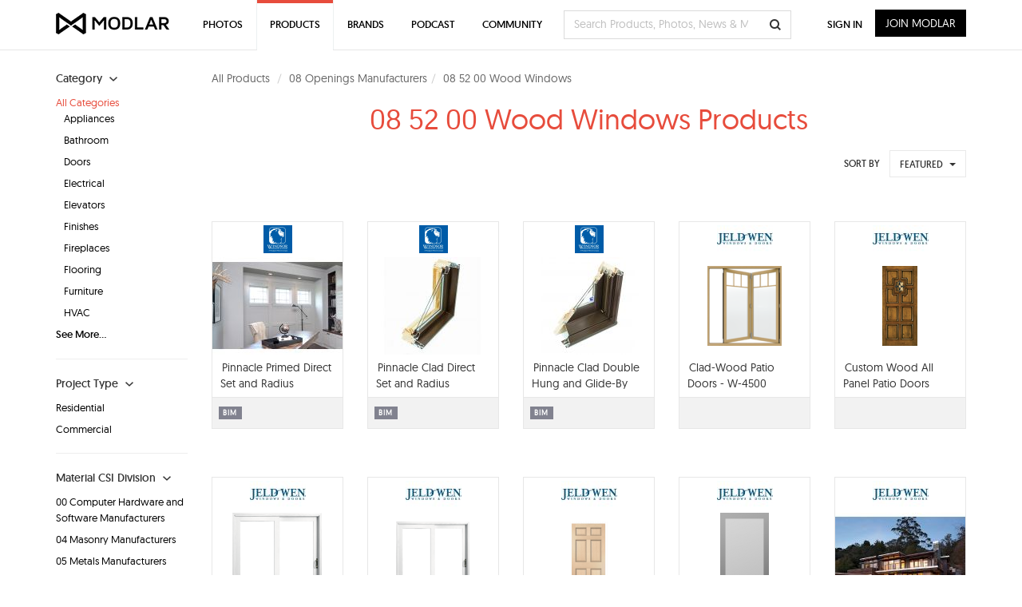

--- FILE ---
content_type: text/html; charset=UTF-8
request_url: https://www.modlar.com/products/csi-division/08-openings-manufacturers/08-52-00-wood-windows/
body_size: 26442
content:
<!DOCTYPE html>
<html xmlns="http://www.w3.org/1999/xhtml" xmlns:og="http://ogp.me/ns#" xmlns:fb="https://www.facebook.com/2008/fbml">
<head prefix="og: http://ogp.me/ns# fb: http://ogp.me/ns/fb# website: http://ogp.me/ns/fb/website#">
<meta http-equiv=Content-Type content="text/html; charset=utf-8"/>
<meta http-equiv=X-UA-Compatible content="IE=edge"/>
<meta name=viewport content="width=device-width, initial-scale=1">
<title>08 52 00 Wood Windows Products - Modlar</title>
<link rel=canonical href="https://www.modlar.com/products/csi-division/08-openings-manufacturers/08-52-00-wood-windows/"/>
<meta name=description content="08 52 00 Wood Windows Products."/>
<meta name=keywords content="bim, building information modeling, archicad, graphisoft, revit, autodesk, vectorworks, nemetschek, sketchup, gdl, models, object, content, families, modlar"/>
<meta name=twitter:card content=summary />
<meta name=twitter:site content="@ModlarHQ"/>
<meta name=twitter:site:id content=31695944 />
<meta property=fb:app_id content=214292845250622 />
<meta property=og:site_name content=Modlar />
<meta property=og:type content=website />
<meta property=og:url content="https://www.modlar.com/products/csi-division/08-openings-manufacturers/08-52-00-wood-windows/"/>
<meta property=og:title content="08 52 00 Wood Windows Products - Modlar"/>
<meta property=og:description content="08 52 00 Wood Windows Products."/>
<meta property=og:image content="https://cdn.modlar.com/img/facebook/fb_modlar_icn.png"/>
<meta name=apple-mobile-web-app-capable content=yes />
<meta name=apple-mobile-web-app-status-bar-style content=black />
<link rel=apple-touch-icon-precomposed href="https://cdn.modlar.com/img/ios/apple-touch-icon.png"/>
<link href="https://www.modlar.com/favicon.ico" rel="shortcut icon"/>
<link rel=mask-icon href="https://cdn.modlar.com/img/layout/logo_modlar.svg" color=black>
<script type="65a67ae2808772c2f6e8c017-text/javascript">function getDevicePixelRatio(){if(typeof window.devicePixelRatio==='undefined'){return 1;}return window.devicePixelRatio;}document.cookie='devicePixelRatio='+getDevicePixelRatio()+'; path=/';</script><link href="/bootstrap/css/bootstrap.min.1510552591.css" rel=stylesheet type="text/css"/>
<link href="/js/jquery/jquery-ui-1.9.0/css/smoothness/jquery-ui-1.9.0.min.1510552593.css" rel=stylesheet type="text/css">
<link href="/js/plugins/jscrollpane/style/jquery.jscrollpane.1510552593.css" rel=stylesheet type="text/css"/><link href="/css/common.1680934400.css" rel=stylesheet type="text/css"/>
<link href="/css/bootstrap-override.1549695149.css" rel=stylesheet type="text/css"/>
<link href="/inc/fonts/black-tie/css/black-tie.min.1510552592.css" rel=stylesheet type="text/css"/>
<link href="/inc/fonts/font-awesome/css/font-awesome.min.1510552592.css" rel=stylesheet type="text/css"/>
<link href="/js/plugins/bootstrap-select/bootstrap-select.min.1510552593.css" rel=stylesheet type="text/css"/>
<link href="/js/plugins/lightslider/dist/css/lightslider.min.1510552593.css" rel=stylesheet type="text/css"/>
<link href="/css/spinkit/css/spinkit.1510552591.css" rel=stylesheet type="text/css"/>
<link href="/css/products.1680934400.css" rel=stylesheet type="text/css"/>
<link href="/css/product-viewer.1520373691.css" rel=stylesheet type="text/css"/>
<!--[if lt IE 9]>
	<script src="https://oss.maxcdn.com/libs/html5shiv/3.7.0/html5shiv.js"></script>
	<script src="https://oss.maxcdn.com/libs/respond.js/1.4.2/respond.min.js"></script>
<![endif]-->
<script src="https://www.googletagmanager.com/gtag/js?id=G-XESBYTYMQZ" async type="65a67ae2808772c2f6e8c017-text/javascript"></script>
<script type="65a67ae2808772c2f6e8c017-text/javascript">window.dataLayer=window.dataLayer||[];function gtag(){dataLayer.push(arguments);}gtag('js',new Date());gtag('config','G-XESBYTYMQZ');</script>
<script type="65a67ae2808772c2f6e8c017-text/javascript">(function(h,o,t,j,a,r){h.hj=h.hj||function(){(h.hj.q=h.hj.q||[]).push(arguments)};h._hjSettings={hjid:3793729,hjsv:6};a=o.getElementsByTagName('head')[0];r=o.createElement('script');r.async=1;r.src=t+h._hjSettings.hjid+j+h._hjSettings.hjsv;a.appendChild(r);})(window,document,'https://static.hotjar.com/c/hotjar-','.js?sv=');</script>
<script type="65a67ae2808772c2f6e8c017-text/javascript">var $buoop={notify:{i:-2,f:-2,o:-2,s:-2,c:-2},unsecure:true,unsupported:false,api:5,text:"We've detected that you're using an out-of-date browser. Update your browser for more security, speed and the best possible experience on our site.",url:'/browser/'};function $buo_f(){var e=document.createElement('script');e.src='//browser-update.org/update.min.js';document.body.appendChild(e);};try{document.addEventListener('DOMContentLoaded',$buo_f,false)}catch(e){window.attachEvent('onload',$buo_f)}</script><script src="https://www.google.com/recaptcha/api.js?render=6LdrAS4aAAAAAOpcsnXkI1clagnsrXBsGxxYRznx" type="65a67ae2808772c2f6e8c017-text/javascript"></script>
</head>
<body><noscript><meta HTTP-EQUIV="refresh" content="0;url='http://www.modlar.com/products/csi-division/08-openings-manufacturers/08-52-00-wood-windows/?PageSpeed=noscript'" /><style><!--table,div,span,font,p{display:none} --></style><div style="display:block">Please click <a href="http://www.modlar.com/products/csi-division/08-openings-manufacturers/08-52-00-wood-windows/?PageSpeed=noscript">here</a> if you are not redirected within a few seconds.</div></noscript>
<div id=fb-root></div>
<script type="65a67ae2808772c2f6e8c017-text/javascript">window.fbAsyncInit=function(){FB.init({appId:'214292845250622',xfbml:true,version:'v10.0',cookie:true,status:true});FB.getLoginStatus(function(response){if(response.status==='connected'){var uid=response.authResponse.userID;var accessToken=response.authResponse.accessToken;}else if(response.status==='not_authorized'){}});};(function(d,s,id){var js,fjs=d.getElementsByTagName(s)[0];if(d.getElementById(id))return;js=d.createElement(s);js.id=id;js.src="//connect.facebook.net/en_US/sdk.js";fjs.parentNode.insertBefore(js,fjs);}(document,'script','facebook-jssdk'));</script>
<div class=umsg>
</div>
<div id=product-viewer class=viewer-hidden></div>
<div id=cnt-outer>
<div class=container>
<div class=row>
<div class="col-xs-12 col-sm-3 col-md-3 col-lg-2" style="margin-top: 25px;">
<div id=product-category-nav>
<div class=filter-title><strong>Category<i class="btb bt-angle-down"></i></strong></div>
<div class=category-nav-list><div id=category-li-all class="category category-active"><a href="/products/" id=category-all class="category-link active">All Categories</a><div id=category-li-1 class="category children-list"><a href="/products/appliances/" id=category-1 class=category-link>Appliances</a></div><div id=category-li-12 class="category children-list"><a href="/products/bathroom/" id=category-12 class=category-link>Bathroom</a></div><div id=category-li-50 class="category children-list"><a href="/products/doors/" id=category-50 class=category-link>Doors</a></div><div id=category-li-72 class="category children-list"><a href="/products/electrical/" id=category-72 class=category-link>Electrical</a></div><div id=category-li-95 class="category children-list"><a href="/products/elevators/" id=category-95 class=category-link>Elevators</a></div><div id=category-li-35 class="category children-list"><a href="/products/finishes/" id=category-35 class=category-link>Finishes</a></div><div id=category-li-112 class="category children-list"><a href="/products/fireplaces/" id=category-112 class=category-link>Fireplaces</a></div><div id=category-li-121 class="category children-list"><a href="/products/flooring/" id=category-121 class=category-link>Flooring</a></div><div id=category-li-142 class="category children-list"><a href="/products/furniture/" id=category-142 class=category-link>Furniture</a></div><div id=category-li-159 class="category children-list"><a href="/products/hvac/" id=category-159 class=category-link>HVAC</a></div><div id=category-li-150 class="category filter-hidden children-list"><a href="/products/interior-design/" id=category-150 class=category-link>Interior Design</a></div><div id=category-li-184 class="category filter-hidden children-list"><a href="/products/kitchen/" id=category-184 class=category-link>Kitchen</a></div><div id=category-li-203 class="category filter-hidden children-list"><a href="/products/lighting/" id=category-203 class=category-link>Lighting</a></div><div id=category-li-220 class="category filter-hidden children-list"><a href="/products/masonry/" id=category-220 class=category-link>Masonry</a></div><div id=category-li-360 class="category filter-hidden children-list"><a href="/products/miscellaneous/" id=category-360 class=category-link>Miscellaneous</a></div><div id=category-li-362 class="category filter-hidden children-list"><a href="/products/outdoor/" id=category-362 class=category-link>Outdoor</a></div><div id=category-li-237 class="category filter-hidden children-list"><a href="/products/paints/" id=category-237 class=category-link>Paints</a></div><div id=category-li-244 class="category filter-hidden children-list"><a href="/products/plumbing/" id=category-244 class=category-link>Plumbing</a></div><div id=category-li-257 class="category filter-hidden children-list"><a href="/products/railings/" id=category-257 class=category-link>Railings</a></div><div id=category-li-266 class="category filter-hidden children-list"><a href="/products/roofing/" id=category-266 class=category-link>Roofing</a></div><div id=category-li-286 class="category filter-hidden children-list"><a href="/products/siding/" id=category-286 class=category-link>Siding</a></div><div id=category-li-304 class="category filter-hidden children-list"><a href="/products/stairs/" id=category-304 class=category-link>Stairs</a></div><div id=category-li-309 class="category filter-hidden children-list"><a href="/products/stone/" id=category-309 class=category-link>Stone</a></div><div id=category-li-331 class="category filter-hidden children-list"><a href="/products/walls/" id=category-331 class=category-link>Walls</a></div><div id=category-li-346 class="category filter-hidden children-list"><a href="/products/windows/" id=category-346 class=category-link>Windows</a></div><div><a href="#" data-product-categories=more class=filter-more>See More...</a></div></div></div>
</div>
<hr/>
<div id=project-type-nav>
<div class=filter-title><strong>Project Type<i class="btb bt-angle-down"></i></strong></div>
<div class=category-nav-list>
<div class="category ">
<a href="/products/project-type/residential/" class="category-link ">Residential</a>
</div>
<div class="category ">
<a href="/products/project-type/commercial/" class="category-link ">Commercial</a>
</div>
</div>
</div>
<hr/>
<div id=product-csi-nav>
<div class=filter-title><strong>Material CSI Division<i class="btb bt-angle-down"></i></strong></div>
<div class=category-nav-list><div id=csi-li-1 class=category><a href="/products/csi-division/00-computer-hardware-and-software-manufacturers/" id=csi-1 class=category-link>00 Computer Hardware and Software Manufacturers</a></div><div id=csi-li-177 class=category><a href="/products/csi-division/04-masonry-manufacturers/" id=csi-177 class=category-link>04 Masonry Manufacturers</a></div><div id=csi-li-275 class=category><a href="/products/csi-division/05-metals-manufacturers/" id=csi-275 class=category-link>05 Metals Manufacturers</a></div><div id=csi-li-351 class=category><a href="/products/csi-division/06-wood-plastics-and-composites-manufacturers/" id=csi-351 class=category-link>06 Wood, Plastics, and Composites Manufacturers</a></div><div id=csi-li-461 class=category><a href="/products/csi-division/07-thermal-and-moisture-protection/" id=csi-461 class=category-link>07 Thermal and Moisture Protection</a></div><div id=csi-li-925 class=category><a href="/products/csi-division/09-finishes-manufacturers/" id=csi-925 class=category-link>09 Finishes Manufacturers</a></div><div id=csi-li-1121 class=category><a href="/products/csi-division/10-specialties-manufacturers/" id=csi-1121 class=category-link>10 Specialties Manufacturers</a></div><div id=csi-li-1290 class=category><a href="/products/csi-division/11-equipment-manufacturers/" id=csi-1290 class=category-link>11 Equipment Manufacturers</a></div><div id=csi-li-1552 class=category><a href="/products/csi-division/21-fire-suppression-manufacturers/" id=csi-1552 class=category-link>21 Fire Suppression Manufacturers</a></div><div id=csi-li-1582 class=category><a href="/products/csi-division/22-plumbing-manufacturers/" id=csi-1582 class=category-link>22 Plumbing Manufacturers</a></div><div id=csi-li-1669 class=category><a href="/products/csi-division/23-heating-ventilating-and-air-conditioning-hvac-manufacturers/" id=csi-1669 class=category-link>23 Heating, Ventilating, and Air Conditioning (HVAC) Manufacturers</a></div><div id=csi-li-1835 class=category><a href="/products/csi-division/26-electrical-manufacturers/" id=csi-1835 class=category-link>26 Electrical Manufacturers</a></div><div id=csi-li-1971 class=category><a href="/products/csi-division/28-electronic-safety-and-security-manufacturers/" id=csi-1971 class=category-link>28 Electronic Safety and Security Manufacturers</a></div><div id=csi-li-2481 class=category><a href="/products/csi-division/33-utilities-manufacturers/" id=csi-2481 class=category-link>33 Utilities Manufacturers</a></div><div id=csi-li-2279 class=category><a href="/products/csi-division/42-process-heating-cooling-and-drying-equipment-manufacturers/" id=csi-2279 class=category-link>42 Process Heating, Cooling, and Drying Equipment Manufacturers</a></div><div id=csi-li-2283 class=category><a href="/products/csi-division/43-process-gas-and-liquid-handling-purification-and-storage-equipment-manufacturers/" id=csi-2283 class=category-link>43 Process Gas and Liquid Handling, Purification, and Storage Equipment Manufacturers</a></div><div id=csi-li-2294 class=category><a href="/products/csi-division/44-pollution-and-waste-control-equipment-manufacturers/" id=csi-2294 class=category-link>44 Pollution and Waste Control Equipment Manufacturers</a></div></div>
</div>
</div>
<div id=modlar-products class="col-xs-12 col-sm-9 col-md-9 col-lg-10">
<div class=srnd>
<div class=srnd-hdr>
<ul class=breadcrumb>
<li><a href="/products/">All Products</a></li>
<li><a href="/products/csi-division/08-openings-manufacturers/">08 Openings Manufacturers</a></li><li>08 52 00 Wood Windows</li>	</ul>
<h1 class="modlar-product-title ctr" style="margin-top: 14px; margin-bottom: 20px;">08 52 00 Wood Windows Products</h1>
</div>
</div>
<div class="row hidden-xs">
<div class="col-lg-12 col-md-12 col-sm-12 col-xs-12">
<div class="sortby-container pull-right">
<div>SORT BY</div>
<form name=sortbyform method=post role=form enctype="multipart/form-data" class=form-horizontal>
<select name=product_sort_by id=product_sort_by class="form-control bs-select" onChange="if (!window.__cfRLUnblockHandlers) return false; javascript:document.sortbyform.submit();" data-cf-modified-65a67ae2808772c2f6e8c017-="">
<option value=featured selected>FEATURED</option>
<option value=popular>POPULAR</option>
<option value=newest>NEWEST</option>
</select>
</form>
</div>
</div>
</div>
<div id=products class=row style="margin-top: 30px;">
<div id=product-20340 class="col-xs-6 col-sm-3 col-md-3 col-lg-2 product">
<div class=product-srnd>
<div class=product-img data-product-tile=20340>
<div class=avatar><a href="/brands/windsor-windows-doors/" id=brand2928 class=trkg-brand-click><img src="https://cdn.modlar.com/brands/2928/logo/s_70_35_lq/windsor_windows_doors_5a1dc8fcf32dd.png" data-hq-src="https://cdn.modlar.com/brands/2928/logo/s_70_35/windsor_windows_doors_5a1dc8fcf32dd.png" alt="Windsor Windows &amp; Doors Modlar Brand" title="Windsor Windows &amp; Doors Modlar Brand" class="img-responsive "/></a></div>	<a href="/brands/windsor-windows-doors/pinnacle-primed-direct-set-and-radius-windows/" id=product20340 class=trkg-product-click data-click-from=products data-product-viewer=20340><img src="https://cdn.modlar.com/products/20340/img/s_163_122_lq/pinnacle_primed_direct_set_and_radius_windows_5a53e47d4c4a2.jpg" data-hq-src="https://cdn.modlar.com/products/20340/img/s_163_122/pinnacle_primed_direct_set_and_radius_windows_5a53e47d4c4a2.jpg" data-preload="https://cdn.modlar.com/products/20340/img/s_595_595/pinnacle_primed_direct_set_and_radius_windows_5a53e47d4c4a2.jpg" width=163 height=122 alt="Pinnacle Primed Direct Set and Radius Windows" title="Pinnacle Primed Direct Set and Radius Windows" class="img-responsive "/></a>
</div>
<div class=product-info>
<div class=product-title><a href="/brands/windsor-windows-doors/pinnacle-primed-direct-set-and-radius-windows/" title="Pinnacle Primed Direct Set and Radius Windows" id=product20340 data-product-viewer=20340 class="black hover trkg-product-click" data-click-from=products>Pinnacle Primed Direct Set and Radius Windows</a></div>
<div class="product-hidden text-muted"><p>
Add additional flair to a home with Windsor's unique li...</p></div>
</div>
<div class=product-ftr>
<span class="label label-modlar hidden-xs">BIM</span>	<a id=save-product-20340 href="/sign-up/" data-auth-action=product_save data-auth-action-id=20340 class="modlar-btn save-to-folder">SAVE</a>
<a id=product20340 href="/brands/windsor-windows-doors/pinnacle-primed-direct-set-and-radius-windows/" data-product-viewer=20340 class="modlar-btn view-product trkg-product-click" data-click-from=products>VIEW</a>
</div>
</div>
</div>
<div id=product-20339 class="col-xs-6 col-sm-3 col-md-3 col-lg-2 product">
<div class=product-srnd>
<div class=product-img data-product-tile=20339>
<div class=avatar><a href="/brands/windsor-windows-doors/" id=brand2928 class=trkg-brand-click><img src="https://cdn.modlar.com/brands/2928/logo/s_70_35_lq/windsor_windows_doors_5a1dc8fcf32dd.png" data-hq-src="https://cdn.modlar.com/brands/2928/logo/s_70_35/windsor_windows_doors_5a1dc8fcf32dd.png" alt="Windsor Windows &amp; Doors Modlar Brand" title="Windsor Windows &amp; Doors Modlar Brand" class="img-responsive "/></a></div>	<a href="/brands/windsor-windows-doors/pinnacle-clad-direct-set-and-radius-windows/" id=product20339 class=trkg-product-click data-click-from=products data-product-viewer=20339><img src="https://cdn.modlar.com/products/20339/img/s_163_122_lq/pinnacle_clad_direct_set_and_radius_windows_5a53e3b349b63.jpg" data-hq-src="https://cdn.modlar.com/products/20339/img/s_163_122/pinnacle_clad_direct_set_and_radius_windows_5a53e3b349b63.jpg" data-preload="https://cdn.modlar.com/products/20339/img/s_595_595/pinnacle_clad_direct_set_and_radius_windows_5a53e3b349b63.jpg" width=163 height=122 alt="Pinnacle Clad Direct Set and Radius Windows" title="Pinnacle Clad Direct Set and Radius Windows" class="img-responsive "/></a>
</div>
<div class=product-info>
<div class=product-title><a href="/brands/windsor-windows-doors/pinnacle-clad-direct-set-and-radius-windows/" title="Pinnacle Clad Direct Set and Radius Windows" id=product20339 data-product-viewer=20339 class="black hover trkg-product-click" data-click-from=products>Pinnacle Clad Direct Set and Radius Windows</a></div>
<div class="product-hidden text-muted"><p>
Fixed unit windows complement your home's more traditio...</p></div>
</div>
<div class=product-ftr>
<span class="label label-modlar hidden-xs">BIM</span>	<a id=save-product-20339 href="/sign-up/" data-auth-action=product_save data-auth-action-id=20339 class="modlar-btn save-to-folder">SAVE</a>
<a id=product20339 href="/brands/windsor-windows-doors/pinnacle-clad-direct-set-and-radius-windows/" data-product-viewer=20339 class="modlar-btn view-product trkg-product-click" data-click-from=products>VIEW</a>
</div>
</div>
</div>
<div id=product-20338 class="col-xs-6 col-sm-3 col-md-3 col-lg-2 product">
<div class=product-srnd>
<div class=product-img data-product-tile=20338>
<div class=avatar><a href="/brands/windsor-windows-doors/" id=brand2928 class=trkg-brand-click><img src="https://cdn.modlar.com/brands/2928/logo/s_70_35_lq/windsor_windows_doors_5a1dc8fcf32dd.png" data-hq-src="https://cdn.modlar.com/brands/2928/logo/s_70_35/windsor_windows_doors_5a1dc8fcf32dd.png" alt="Windsor Windows &amp; Doors Modlar Brand" title="Windsor Windows &amp; Doors Modlar Brand" class="img-responsive "/></a></div>	<a href="/brands/windsor-windows-doors/pinnacle-clad-double-hung-and-glide-by-windows/" id=product20338 class=trkg-product-click data-click-from=products data-product-viewer=20338><img src="https://cdn.modlar.com/products/20338/img/s_163_122_lq/pinnacle_clad_double_hung_and_glide_by_windows_5a53e26c9f776.jpg" data-hq-src="https://cdn.modlar.com/products/20338/img/s_163_122/pinnacle_clad_double_hung_and_glide_by_windows_5a53e26c9f776.jpg" data-preload="https://cdn.modlar.com/products/20338/img/s_595_595/pinnacle_clad_double_hung_and_glide_by_windows_5a53e26c9f776.jpg" width=163 height=122 alt="Pinnacle Clad Double Hung and Glide-By Windows" title="Pinnacle Clad Double Hung and Glide-By Windows" class="img-responsive "/></a>
</div>
<div class=product-info>
<div class=product-title><a href="/brands/windsor-windows-doors/pinnacle-clad-double-hung-and-glide-by-windows/" title="Pinnacle Clad Double Hung and Glide-By Windows" id=product20338 data-product-viewer=20338 class="black hover trkg-product-click" data-click-from=products>Pinnacle Clad Double Hung and Glide-By Windows</a></div>
<div class="product-hidden text-muted"><p>
Windsor's double hung and glide-by windows are not only...</p></div>
</div>
<div class=product-ftr>
<span class="label label-modlar hidden-xs">BIM</span>	<a id=save-product-20338 href="/sign-up/" data-auth-action=product_save data-auth-action-id=20338 class="modlar-btn save-to-folder">SAVE</a>
<a id=product20338 href="/brands/windsor-windows-doors/pinnacle-clad-double-hung-and-glide-by-windows/" data-product-viewer=20338 class="modlar-btn view-product trkg-product-click" data-click-from=products>VIEW</a>
</div>
</div>
</div>
<div id=product-10944 class="col-xs-6 col-sm-3 col-md-3 col-lg-2 product">
<div class=product-srnd>
<div class=product-img data-product-tile=10944>
<div class=avatar><a href="/brands/jeld-wen-windows-doors/" id=brand36 class=trkg-brand-click><img src="https://cdn.modlar.com/brands/36/logo/s_70_35_lq/jeld-wen_wd_1c_pms302.jpg" data-hq-src="https://cdn.modlar.com/brands/36/logo/s_70_35/jeld-wen_wd_1c_pms302.jpg" alt="JELD-WEN Windows &amp; Doors Modlar Brand" title="JELD-WEN Windows &amp; Doors Modlar Brand" class="img-responsive "/></a></div>	<a href="/brands/jeld-wen-windows-doors/clad-wood-patio-doors-w-4500/" id=product10944 class=trkg-product-click data-click-from=products data-product-viewer=10944><img src="https://cdn.modlar.com/products/10944/img/s_163_122_lq/clad_wood_patio_doors_w_4500_59236422733ec.png" data-hq-src="https://cdn.modlar.com/products/10944/img/s_163_122/clad_wood_patio_doors_w_4500_59236422733ec.png" data-preload="https://cdn.modlar.com/products/10944/img/s_595_595/clad_wood_patio_doors_w_4500_59236422733ec.png" width=163 height=122 alt="Clad-Wood Patio Doors - W-4500" title="Clad-Wood Patio Doors - W-4500" class="img-responsive "/></a>
</div>
<div class=product-info>
<div class=product-title><a href="/brands/jeld-wen-windows-doors/clad-wood-patio-doors-w-4500/" title="Clad-Wood Patio Doors - W-4500" id=product10944 data-product-viewer=10944 class="black hover trkg-product-click" data-click-from=products>Clad-Wood Patio Doors - W-4500</a></div>
<div class="product-hidden text-muted"><p>Our 20-Year Limited Warranty guarantees that the perform...</p></div>
</div>
<div class=product-ftr>
<a id=save-product-10944 href="/sign-up/" data-auth-action=product_save data-auth-action-id=10944 class="modlar-btn save-to-folder">SAVE</a>
<a id=product10944 href="/brands/jeld-wen-windows-doors/clad-wood-patio-doors-w-4500/" data-product-viewer=10944 class="modlar-btn view-product trkg-product-click" data-click-from=products>VIEW</a>
</div>
</div>
</div>
<div id=product-10943 class="col-xs-6 col-sm-3 col-md-3 col-lg-2 product">
<div class=product-srnd>
<div class=product-img data-product-tile=10943>
<div class=avatar><a href="/brands/jeld-wen-windows-doors/" id=brand36 class=trkg-brand-click><img src="https://cdn.modlar.com/brands/36/logo/s_70_35_lq/jeld-wen_wd_1c_pms302.jpg" data-hq-src="https://cdn.modlar.com/brands/36/logo/s_70_35/jeld-wen_wd_1c_pms302.jpg" alt="JELD-WEN Windows &amp; Doors Modlar Brand" title="JELD-WEN Windows &amp; Doors Modlar Brand" class="img-responsive "/></a></div>	<a href="/brands/jeld-wen-windows-doors/custom-wood-all-panel-patio-doors/" id=product10943 class=trkg-product-click data-click-from=products data-product-viewer=10943><img src="https://cdn.modlar.com/products/10943/img/s_163_122_lq/custom_wood_all_panel_patio_doors_592364326d8cd.png" data-hq-src="https://cdn.modlar.com/products/10943/img/s_163_122/custom_wood_all_panel_patio_doors_592364326d8cd.png" data-preload="https://cdn.modlar.com/products/10943/img/s_595_595/custom_wood_all_panel_patio_doors_592364326d8cd.png" width=163 height=122 alt="Custom Wood All Panel Patio Doors" title="Custom Wood All Panel Patio Doors" class="img-responsive "/></a>
</div>
<div class=product-info>
<div class=product-title><a href="/brands/jeld-wen-windows-doors/custom-wood-all-panel-patio-doors/" title="Custom Wood All Panel Patio Doors" id=product10943 data-product-viewer=10943 class="black hover trkg-product-click" data-click-from=products>Custom Wood All Panel Patio Doors</a></div>
<div class="product-hidden text-muted"><p>A luxurious entry in Alder, Cherry, Juniper, Mahogany, O...</p></div>
</div>
<div class=product-ftr>
<a id=save-product-10943 href="/sign-up/" data-auth-action=product_save data-auth-action-id=10943 class="modlar-btn save-to-folder">SAVE</a>
<a id=product10943 href="/brands/jeld-wen-windows-doors/custom-wood-all-panel-patio-doors/" data-product-viewer=10943 class="modlar-btn view-product trkg-product-click" data-click-from=products>VIEW</a>
</div>
</div>
</div>
<div id=product-10942 class="col-xs-6 col-sm-3 col-md-3 col-lg-2 product">
<div class=product-srnd>
<div class=product-img data-product-tile=10942>
<div class=avatar><a href="/brands/jeld-wen-windows-doors/" id=brand36 class=trkg-brand-click><img src="https://cdn.modlar.com/brands/36/logo/s_70_35_lq/jeld-wen_wd_1c_pms302.jpg" data-hq-src="https://cdn.modlar.com/brands/36/logo/s_70_35/jeld-wen_wd_1c_pms302.jpg" alt="JELD-WEN Windows &amp; Doors Modlar Brand" title="JELD-WEN Windows &amp; Doors Modlar Brand" class="img-responsive "/></a></div>	<a href="/brands/jeld-wen-windows-doors/custom-wood-sliding-patio-door/" id=product10942 class=trkg-product-click data-click-from=products data-product-viewer=10942><img src="https://cdn.modlar.com/products/10942/img/s_163_122_lq/custom_wood_sliding_patio_door_59236460c9bb5.png" data-hq-src="https://cdn.modlar.com/products/10942/img/s_163_122/custom_wood_sliding_patio_door_59236460c9bb5.png" data-preload="https://cdn.modlar.com/products/10942/img/s_595_595/custom_wood_sliding_patio_door_59236460c9bb5.png" width=163 height=122 alt="Custom Wood Sliding Patio Door" title="Custom Wood Sliding Patio Door" class="img-responsive "/></a>
</div>
<div class=product-info>
<div class=product-title><a href="/brands/jeld-wen-windows-doors/custom-wood-sliding-patio-door/" title="Custom Wood Sliding Patio Door" id=product10942 data-product-viewer=10942 class="black hover trkg-product-click" data-click-from=products>Custom Wood Sliding Patio Door</a></div>
<div class="product-hidden text-muted"><p>Enjoy your yard through doors that open horizontally so ...</p></div>
</div>
<div class=product-ftr>
<a id=save-product-10942 href="/sign-up/" data-auth-action=product_save data-auth-action-id=10942 class="modlar-btn save-to-folder">SAVE</a>
<a id=product10942 href="/brands/jeld-wen-windows-doors/custom-wood-sliding-patio-door/" data-product-viewer=10942 class="modlar-btn view-product trkg-product-click" data-click-from=products>VIEW</a>
</div>
</div>
</div>
<div id=product-10941 class="col-xs-6 col-sm-3 col-md-3 col-lg-2 product">
<div class=product-srnd>
<div class=product-img data-product-tile=10941>
<div class=avatar><a href="/brands/jeld-wen-windows-doors/" id=brand36 class=trkg-brand-click><img src="https://cdn.modlar.com/brands/36/logo/s_70_35_lq/jeld-wen_wd_1c_pms302.jpg" data-hq-src="https://cdn.modlar.com/brands/36/logo/s_70_35/jeld-wen_wd_1c_pms302.jpg" alt="JELD-WEN Windows &amp; Doors Modlar Brand" title="JELD-WEN Windows &amp; Doors Modlar Brand" class="img-responsive "/></a></div>	<a href="/brands/jeld-wen-windows-doors/custom-wood-patio-doors/" id=product10941 class=trkg-product-click data-click-from=products data-product-viewer=10941><img src="https://cdn.modlar.com/products/10941/img/s_163_122_lq/custom_wood_patio_doors_59236447771c3.png" data-hq-src="https://cdn.modlar.com/products/10941/img/s_163_122/custom_wood_patio_doors_59236447771c3.png" data-preload="https://cdn.modlar.com/products/10941/img/s_595_595/custom_wood_patio_doors_59236447771c3.png" width=163 height=122 alt="Custom Wood Patio Doors" title="Custom Wood Patio Doors" class="img-responsive "/></a>
</div>
<div class=product-info>
<div class=product-title><a href="/brands/jeld-wen-windows-doors/custom-wood-patio-doors/" title="Custom Wood Patio Doors" id=product10941 data-product-viewer=10941 class="black hover trkg-product-click" data-click-from=products>Custom Wood Patio Doors</a></div>
<div class="product-hidden text-muted"><p>Extraordinary artistry matched only by a multitude of ex...</p></div>
</div>
<div class=product-ftr>
<a id=save-product-10941 href="/sign-up/" data-auth-action=product_save data-auth-action-id=10941 class="modlar-btn save-to-folder">SAVE</a>
<a id=product10941 href="/brands/jeld-wen-windows-doors/custom-wood-patio-doors/" data-product-viewer=10941 class="modlar-btn view-product trkg-product-click" data-click-from=products>VIEW</a>
</div>
</div>
</div>
<div id=product-10937 class="col-xs-6 col-sm-3 col-md-3 col-lg-2 product">
<div class=product-srnd>
<div class=product-img data-product-tile=10937>
<div class=avatar><a href="/brands/jeld-wen-windows-doors/" id=brand36 class=trkg-brand-click><img src="https://cdn.modlar.com/brands/36/logo/s_70_35_lq/jeld-wen_wd_1c_pms302.jpg" data-hq-src="https://cdn.modlar.com/brands/36/logo/s_70_35/jeld-wen_wd_1c_pms302.jpg" alt="JELD-WEN Windows &amp; Doors Modlar Brand" title="JELD-WEN Windows &amp; Doors Modlar Brand" class="img-responsive "/></a></div>	<a href="/brands/jeld-wen-windows-doors/wood-exterior-door-authentic-wood/" id=product10937 class=trkg-product-click data-click-from=products data-product-viewer=10937><img src="https://cdn.modlar.com/products/10937/img/s_163_122_lq/wood_exterior_door_authentic_wood_5923671be63fe.png" data-hq-src="https://cdn.modlar.com/products/10937/img/s_163_122/wood_exterior_door_authentic_wood_5923671be63fe.png" data-preload="https://cdn.modlar.com/products/10937/img/s_595_595/wood_exterior_door_authentic_wood_5923671be63fe.png" width=163 height=122 alt="Wood Exterior Door - Authentic Wood" title="Wood Exterior Door - Authentic Wood" class="img-responsive "/></a>
</div>
<div class=product-info>
<div class=product-title><a href="/brands/jeld-wen-windows-doors/wood-exterior-door-authentic-wood/" title="Wood Exterior Door - Authentic Wood" id=product10937 data-product-viewer=10937 class="black hover trkg-product-click" data-click-from=products>Wood Exterior Door - Authentic Wood</a></div>
<div class="product-hidden text-muted"><p>Complement any architectural style with the timeless des...</p></div>
</div>
<div class=product-ftr>
<a id=save-product-10937 href="/sign-up/" data-auth-action=product_save data-auth-action-id=10937 class="modlar-btn save-to-folder">SAVE</a>
<a id=product10937 href="/brands/jeld-wen-windows-doors/wood-exterior-door-authentic-wood/" data-product-viewer=10937 class="modlar-btn view-product trkg-product-click" data-click-from=products>VIEW</a>
</div>
</div>
</div>
<div id=product-10935 class="col-xs-6 col-sm-3 col-md-3 col-lg-2 product">
<div class=product-srnd>
<div class=product-img data-product-tile=10935>
<div class=avatar><a href="/brands/jeld-wen-windows-doors/" id=brand36 class=trkg-brand-click><img src="https://cdn.modlar.com/brands/36/logo/s_70_35_lq/jeld-wen_wd_1c_pms302.jpg" data-hq-src="https://cdn.modlar.com/brands/36/logo/s_70_35/jeld-wen_wd_1c_pms302.jpg" alt="JELD-WEN Windows &amp; Doors Modlar Brand" title="JELD-WEN Windows &amp; Doors Modlar Brand" class="img-responsive "/></a></div>	<a href="/brands/jeld-wen-windows-doors/exterior-doors-custom-wood/" id=product10935 class=trkg-product-click data-click-from=products data-product-viewer=10935><img src="https://cdn.modlar.com/products/10935/img/s_163_122_lq/exterior_doors_custom_wood_59236a9c66afc.png" data-hq-src="https://cdn.modlar.com/products/10935/img/s_163_122/exterior_doors_custom_wood_59236a9c66afc.png" data-preload="https://cdn.modlar.com/products/10935/img/s_595_595/exterior_doors_custom_wood_59236a9c66afc.png" width=163 height=122 alt="Exterior Doors - Custom Wood" title="Exterior Doors - Custom Wood" class="img-responsive "/></a>
</div>
<div class=product-info>
<div class=product-title><a href="/brands/jeld-wen-windows-doors/exterior-doors-custom-wood/" title="Exterior Doors - Custom Wood" id=product10935 data-product-viewer=10935 class="black hover trkg-product-click" data-click-from=products>Exterior Doors - Custom Wood</a></div>
<div class="product-hidden text-muted"><p>Each one is a unique expression of what makes your home ...</p></div>
</div>
<div class=product-ftr>
<a id=save-product-10935 href="/sign-up/" data-auth-action=product_save data-auth-action-id=10935 class="modlar-btn save-to-folder">SAVE</a>
<a id=product10935 href="/brands/jeld-wen-windows-doors/exterior-doors-custom-wood/" data-product-viewer=10935 class="modlar-btn view-product trkg-product-click" data-click-from=products>VIEW</a>
</div>
</div>
</div>
<div id=product-10928 class="col-xs-6 col-sm-3 col-md-3 col-lg-2 product">
<div class=product-srnd>
<div class=product-img data-product-tile=10928>
<div class=avatar><a href="/brands/jeld-wen-windows-doors/" id=brand36 class=trkg-brand-click><img src="https://cdn.modlar.com/brands/36/logo/s_70_35_lq/jeld-wen_wd_1c_pms302.jpg" data-hq-src="https://cdn.modlar.com/brands/36/logo/s_70_35/jeld-wen_wd_1c_pms302.jpg" alt="JELD-WEN Windows &amp; Doors Modlar Brand" title="JELD-WEN Windows &amp; Doors Modlar Brand" class="img-responsive "/></a></div>	<a href="/brands/jeld-wen-windows-doors/contemporary-clad-wood-windows/" id=product10928 class=trkg-product-click data-click-from=products data-product-viewer=10928><img src="https://cdn.modlar.com/products/10928/img/s_163_122_lq/contemporary_clad_wood_windows_59236b2402152.jpg" data-hq-src="https://cdn.modlar.com/products/10928/img/s_163_122/contemporary_clad_wood_windows_59236b2402152.jpg" data-preload="https://cdn.modlar.com/products/10928/img/s_595_595/contemporary_clad_wood_windows_59236b2402152.jpg" width=163 height=122 alt="Contemporary Clad-Wood Windows" title="Contemporary Clad-Wood Windows" class="img-responsive "/></a>
</div>
<div class=product-info>
<div class=product-title><a href="/brands/jeld-wen-windows-doors/contemporary-clad-wood-windows/" title="Contemporary Clad-Wood Windows" id=product10928 data-product-viewer=10928 class="black hover trkg-product-click" data-click-from=products>Contemporary Clad-Wood Windows</a></div>
<div class="product-hidden text-muted"><p>It's an approach to modern design that stands out by ste...</p></div>
</div>
<div class=product-ftr>
<a id=save-product-10928 href="/sign-up/" data-auth-action=product_save data-auth-action-id=10928 class="modlar-btn save-to-folder">SAVE</a>
<a id=product10928 href="/brands/jeld-wen-windows-doors/contemporary-clad-wood-windows/" data-product-viewer=10928 class="modlar-btn view-product trkg-product-click" data-click-from=products>VIEW</a>
</div>
</div>
</div>
<div id=product-10925 class="col-xs-6 col-sm-3 col-md-3 col-lg-2 product">
<div class=product-srnd>
<div class=product-img data-product-tile=10925>
<div class=avatar><a href="/brands/weather-shield-windows-doors/" id=brand1317 class=trkg-brand-click><img src="https://cdn.modlar.com/brands/1317/logo/s_70_35_lq/ws_logo.jpg" data-hq-src="https://cdn.modlar.com/brands/1317/logo/s_70_35/ws_logo.jpg" alt="Weather Shield Windows &amp; Doors Modlar Brand" title="Weather Shield Windows &amp; Doors Modlar Brand" class="img-responsive "/></a></div>	<a href="/brands/weather-shield-windows-doors/bi-fold-door/" id=product10925 class=trkg-product-click data-click-from=products data-product-viewer=10925><img src="https://cdn.modlar.com/products/10925/img/s_163_122_lq/bi_fold_door_59236b717b2fe.jpg" data-hq-src="https://cdn.modlar.com/products/10925/img/s_163_122/bi_fold_door_59236b717b2fe.jpg" data-preload="https://cdn.modlar.com/products/10925/img/s_595_595/bi_fold_door_59236b717b2fe.jpg" width=163 height=122 alt="Bi-Fold Door" title="Bi-Fold Door" class="img-responsive "/></a>
</div>
<div class=product-info>
<div class=product-title><a href="/brands/weather-shield-windows-doors/bi-fold-door/" title="Bi-Fold Door" id=product10925 data-product-viewer=10925 class="black hover trkg-product-click" data-click-from=products>Bi-Fold Door</a></div>
<div class="product-hidden text-muted"><p>Prefer not to have anything between yourself and the gre...</p></div>
</div>
<div class=product-ftr>
<a id=save-product-10925 href="/sign-up/" data-auth-action=product_save data-auth-action-id=10925 class="modlar-btn save-to-folder">SAVE</a>
<a id=product10925 href="/brands/weather-shield-windows-doors/bi-fold-door/" data-product-viewer=10925 class="modlar-btn view-product trkg-product-click" data-click-from=products>VIEW</a>
</div>
</div>
</div>
<div id=product-10924 class="col-xs-6 col-sm-3 col-md-3 col-lg-2 product">
<div class=product-srnd>
<div class=product-img data-product-tile=10924>
<div class=avatar><a href="/brands/weather-shield-windows-doors/" id=brand1317 class=trkg-brand-click><img src="https://cdn.modlar.com/brands/1317/logo/s_70_35_lq/ws_logo.jpg" data-hq-src="https://cdn.modlar.com/brands/1317/logo/s_70_35/ws_logo.jpg" alt="Weather Shield Windows &amp; Doors Modlar Brand" title="Weather Shield Windows &amp; Doors Modlar Brand" class="img-responsive "/></a></div>	<a href="/brands/weather-shield-windows-doors/sliding-patio-door/" id=product10924 class=trkg-product-click data-click-from=products data-product-viewer=10924><img src="https://cdn.modlar.com/products/10924/img/s_163_122_lq/sliding_patio_door_59236b7e82206.jpg" data-hq-src="https://cdn.modlar.com/products/10924/img/s_163_122/sliding_patio_door_59236b7e82206.jpg" data-preload="https://cdn.modlar.com/products/10924/img/s_595_595/sliding_patio_door_59236b7e82206.jpg" width=163 height=122 alt="Sliding Patio Door" title="Sliding Patio Door" class="img-responsive "/></a>
</div>
<div class=product-info>
<div class=product-title><a href="/brands/weather-shield-windows-doors/sliding-patio-door/" title="Sliding Patio Door" id=product10924 data-product-viewer=10924 class="black hover trkg-product-click" data-click-from=products>Sliding Patio Door</a></div>
<div class="product-hidden text-muted"><p>No space for a swinging patio door? Our sliding door is ...</p></div>
</div>
<div class=product-ftr>
<a id=save-product-10924 href="/sign-up/" data-auth-action=product_save data-auth-action-id=10924 class="modlar-btn save-to-folder">SAVE</a>
<a id=product10924 href="/brands/weather-shield-windows-doors/sliding-patio-door/" data-product-viewer=10924 class="modlar-btn view-product trkg-product-click" data-click-from=products>VIEW</a>
</div>
</div>
</div>
<div id=product-10923 class="col-xs-6 col-sm-3 col-md-3 col-lg-2 product">
<div class=product-srnd>
<div class=product-img data-product-tile=10923>
<div class=avatar><a href="/brands/weather-shield-windows-doors/" id=brand1317 class=trkg-brand-click><img src="https://cdn.modlar.com/brands/1317/logo/s_70_35_lq/ws_logo.jpg" data-hq-src="https://cdn.modlar.com/brands/1317/logo/s_70_35/ws_logo.jpg" alt="Weather Shield Windows &amp; Doors Modlar Brand" title="Weather Shield Windows &amp; Doors Modlar Brand" class="img-responsive "/></a></div>	<a href="/brands/weather-shield-windows-doors/hinged-patio-door/" id=product10923 class=trkg-product-click data-click-from=products data-product-viewer=10923><img src="https://cdn.modlar.com/products/10923/img/s_163_122_lq/hinged_patio_door_59236d4aec881.jpg" data-hq-src="https://cdn.modlar.com/products/10923/img/s_163_122/hinged_patio_door_59236d4aec881.jpg" data-preload="https://cdn.modlar.com/products/10923/img/s_595_595/hinged_patio_door_59236d4aec881.jpg" width=163 height=122 alt="Hinged Patio Door" title="Hinged Patio Door" class="img-responsive "/></a>
</div>
<div class=product-info>
<div class=product-title><a href="/brands/weather-shield-windows-doors/hinged-patio-door/" title="Hinged Patio Door" id=product10923 data-product-viewer=10923 class="black hover trkg-product-click" data-click-from=products>Hinged Patio Door</a></div>
<div class="product-hidden text-muted"><p>Perhaps one word best describes our hinged patio doors: ...</p></div>
</div>
<div class=product-ftr>
<a id=save-product-10923 href="/sign-up/" data-auth-action=product_save data-auth-action-id=10923 class="modlar-btn save-to-folder">SAVE</a>
<a id=product10923 href="/brands/weather-shield-windows-doors/hinged-patio-door/" data-product-viewer=10923 class="modlar-btn view-product trkg-product-click" data-click-from=products>VIEW</a>
</div>
</div>
</div>
<div id=product-1041 class="col-xs-6 col-sm-3 col-md-3 col-lg-2 product">
<div class=product-srnd>
<div class=product-img data-product-tile=1041>
<div class=avatar><a href="/brands/jeld-wen-windows-doors/" id=brand36 class=trkg-brand-click><img src="https://cdn.modlar.com/brands/36/logo/s_70_35_lq/jeld-wen_wd_1c_pms302.jpg" data-hq-src="https://cdn.modlar.com/brands/36/logo/s_70_35/jeld-wen_wd_1c_pms302.jpg" alt="JELD-WEN Windows &amp; Doors Modlar Brand" title="JELD-WEN Windows &amp; Doors Modlar Brand" class="img-responsive "/></a></div>	<a href="/brands/jeld-wen-windows-doors/clad-awning-window/" id=product1041 class=trkg-product-click data-click-from=products data-product-viewer=1041><img src="https://cdn.modlar.com/products/1041/img/s_163_122_lq/clad_awning_window_50dd0051ba5d9.png" data-hq-src="https://cdn.modlar.com/products/1041/img/s_163_122/clad_awning_window_50dd0051ba5d9.png" data-preload="https://cdn.modlar.com/products/1041/img/s_595_595/clad_awning_window_50dd0051ba5d9.png" width=163 height=122 alt="Clad Awning Window" title="Clad Awning Window" class="img-responsive "/></a>
</div>
<div class=product-info>
<div class=product-title><a href="/brands/jeld-wen-windows-doors/clad-awning-window/" title="Clad Awning Window" id=product1041 data-product-viewer=1041 class="black hover trkg-product-click" data-click-from=products>Clad Awning Window</a></div>
<div class="product-hidden text-muted"><p>Clad Awning Window from the JELD-WEN Custom Wood Series....</p></div>
</div>
<div class=product-ftr>
<span class="label label-modlar hidden-xs">BIM</span>	<a id=save-product-1041 href="/sign-up/" data-auth-action=product_save data-auth-action-id=1041 class="modlar-btn save-to-folder">SAVE</a>
<a id=product1041 href="/brands/jeld-wen-windows-doors/clad-awning-window/" data-product-viewer=1041 class="modlar-btn view-product trkg-product-click" data-click-from=products>VIEW</a>
</div>
</div>
</div>
<div id=product-1040 class="col-xs-6 col-sm-3 col-md-3 col-lg-2 product">
<div class=product-srnd>
<div class=product-img data-product-tile=1040>
<div class=avatar><a href="/brands/jeld-wen-windows-doors/" id=brand36 class=trkg-brand-click><img src="https://cdn.modlar.com/brands/36/logo/s_70_35_lq/jeld-wen_wd_1c_pms302.jpg" data-hq-src="https://cdn.modlar.com/brands/36/logo/s_70_35/jeld-wen_wd_1c_pms302.jpg" alt="JELD-WEN Windows &amp; Doors Modlar Brand" title="JELD-WEN Windows &amp; Doors Modlar Brand" class="img-responsive "/></a></div>	<a href="/brands/jeld-wen-windows-doors/primed-awning-window/" id=product1040 class=trkg-product-click data-click-from=products data-product-viewer=1040><img src="https://cdn.modlar.com/products/1040/img/s_163_122_lq/primed_awning_window_50dd00a12aa02.png" data-hq-src="https://cdn.modlar.com/products/1040/img/s_163_122/primed_awning_window_50dd00a12aa02.png" data-preload="https://cdn.modlar.com/products/1040/img/s_595_595/primed_awning_window_50dd00a12aa02.png" width=163 height=122 alt="Primed Awning Window" title="Primed Awning Window" class="img-responsive "/></a>
</div>
<div class=product-info>
<div class=product-title><a href="/brands/jeld-wen-windows-doors/primed-awning-window/" title="Primed Awning Window" id=product1040 data-product-viewer=1040 class="black hover trkg-product-click" data-click-from=products>Primed Awning Window</a></div>
<div class="product-hidden text-muted"><p>Primed Awning Window from the JELD-WEN Custom Wood Serie...</p></div>
</div>
<div class=product-ftr>
<span class="label label-modlar hidden-xs">BIM</span>	<a id=save-product-1040 href="/sign-up/" data-auth-action=product_save data-auth-action-id=1040 class="modlar-btn save-to-folder">SAVE</a>
<a id=product1040 href="/brands/jeld-wen-windows-doors/primed-awning-window/" data-product-viewer=1040 class="modlar-btn view-product trkg-product-click" data-click-from=products>VIEW</a>
</div>
</div>
</div>
<div id=product-1039 class="col-xs-6 col-sm-3 col-md-3 col-lg-2 product">
<div class=product-srnd>
<div class=product-img data-product-tile=1039>
<div class=avatar><a href="/brands/jeld-wen-windows-doors/" id=brand36 class=trkg-brand-click><img src="https://cdn.modlar.com/brands/36/logo/s_70_35_lq/jeld-wen_wd_1c_pms302.jpg" data-hq-src="https://cdn.modlar.com/brands/36/logo/s_70_35/jeld-wen_wd_1c_pms302.jpg" alt="JELD-WEN Windows &amp; Doors Modlar Brand" title="JELD-WEN Windows &amp; Doors Modlar Brand" class="img-responsive "/></a></div>	<a href="/brands/jeld-wen-windows-doors/reverse-cottage-clad-double-hung-window/" id=product1039 class=trkg-product-click data-click-from=products data-product-viewer=1039><img src="https://cdn.modlar.com/products/1039/img/s_163_122_lq/reverse_cottage_clad_double_hung_window_50dcfb59b7724.png" data-hq-src="https://cdn.modlar.com/products/1039/img/s_163_122/reverse_cottage_clad_double_hung_window_50dcfb59b7724.png" data-preload="https://cdn.modlar.com/products/1039/img/s_595_595/reverse_cottage_clad_double_hung_window_50dcfb59b7724.png" width=163 height=122 alt="Reverse Cottage Clad Double-Hung Window" title="Reverse Cottage Clad Double-Hung Window" class="img-responsive "/></a>
</div>
<div class=product-info>
<div class=product-title><a href="/brands/jeld-wen-windows-doors/reverse-cottage-clad-double-hung-window/" title="Reverse Cottage Clad Double-Hung Window" id=product1039 data-product-viewer=1039 class="black hover trkg-product-click" data-click-from=products>Reverse Cottage Clad Double-Hung Window</a></div>
<div class="product-hidden text-muted"><p>Reverse Cottage Clad Double-Hung Window from the JELD-WE...</p></div>
</div>
<div class=product-ftr>
<span class="label label-modlar hidden-xs">BIM</span>	<a id=save-product-1039 href="/sign-up/" data-auth-action=product_save data-auth-action-id=1039 class="modlar-btn save-to-folder">SAVE</a>
<a id=product1039 href="/brands/jeld-wen-windows-doors/reverse-cottage-clad-double-hung-window/" data-product-viewer=1039 class="modlar-btn view-product trkg-product-click" data-click-from=products>VIEW</a>
</div>
</div>
</div>
<div id=product-1038 class="col-xs-6 col-sm-3 col-md-3 col-lg-2 product">
<div class=product-srnd>
<div class=product-img data-product-tile=1038>
<div class=avatar><a href="/brands/jeld-wen-windows-doors/" id=brand36 class=trkg-brand-click><img src="https://cdn.modlar.com/brands/36/logo/s_70_35_lq/jeld-wen_wd_1c_pms302.jpg" data-hq-src="https://cdn.modlar.com/brands/36/logo/s_70_35/jeld-wen_wd_1c_pms302.jpg" alt="JELD-WEN Windows &amp; Doors Modlar Brand" title="JELD-WEN Windows &amp; Doors Modlar Brand" class="img-responsive "/></a></div>	<a href="/brands/jeld-wen-windows-doors/clad-double-hung-window/" id=product1038 class=trkg-product-click data-click-from=products data-product-viewer=1038><img src="https://cdn.modlar.com/products/1038/img/s_163_122_lq/clad_double_hung_window_50dcf9996626e.png" data-hq-src="https://cdn.modlar.com/products/1038/img/s_163_122/clad_double_hung_window_50dcf9996626e.png" data-preload="https://cdn.modlar.com/products/1038/img/s_595_595/clad_double_hung_window_50dcf9996626e.png" width=163 height=122 alt="Clad Double-Hung Window" title="Clad Double-Hung Window" class="img-responsive "/></a>
</div>
<div class=product-info>
<div class=product-title><a href="/brands/jeld-wen-windows-doors/clad-double-hung-window/" title="Clad Double-Hung Window" id=product1038 data-product-viewer=1038 class="black hover trkg-product-click" data-click-from=products>Clad Double-Hung Window</a></div>
<div class="product-hidden text-muted"><p>Clad Double-Hung Window from the JELD-WEN Custom Wood Se...</p></div>
</div>
<div class=product-ftr>
<span class="label label-modlar hidden-xs">BIM</span>	<a id=save-product-1038 href="/sign-up/" data-auth-action=product_save data-auth-action-id=1038 class="modlar-btn save-to-folder">SAVE</a>
<a id=product1038 href="/brands/jeld-wen-windows-doors/clad-double-hung-window/" data-product-viewer=1038 class="modlar-btn view-product trkg-product-click" data-click-from=products>VIEW</a>
</div>
</div>
</div>
<div id=product-1037 class="col-xs-6 col-sm-3 col-md-3 col-lg-2 product">
<div class=product-srnd>
<div class=product-img data-product-tile=1037>
<div class=avatar><a href="/brands/jeld-wen-windows-doors/" id=brand36 class=trkg-brand-click><img src="https://cdn.modlar.com/brands/36/logo/s_70_35_lq/jeld-wen_wd_1c_pms302.jpg" data-hq-src="https://cdn.modlar.com/brands/36/logo/s_70_35/jeld-wen_wd_1c_pms302.jpg" alt="JELD-WEN Windows &amp; Doors Modlar Brand" title="JELD-WEN Windows &amp; Doors Modlar Brand" class="img-responsive "/></a></div>	<a href="/brands/jeld-wen-windows-doors/primed-double-hung-window/" id=product1037 class=trkg-product-click data-click-from=products data-product-viewer=1037><img src="https://cdn.modlar.com/products/1037/img/s_163_122_lq/primed_double_hung_window_50dcf8535cd90.png" data-hq-src="https://cdn.modlar.com/products/1037/img/s_163_122/primed_double_hung_window_50dcf8535cd90.png" data-preload="https://cdn.modlar.com/products/1037/img/s_595_595/primed_double_hung_window_50dcf8535cd90.png" width=163 height=122 alt="Primed Double-Hung Window" title="Primed Double-Hung Window" class="img-responsive "/></a>
</div>
<div class=product-info>
<div class=product-title><a href="/brands/jeld-wen-windows-doors/primed-double-hung-window/" title="Primed Double-Hung Window" id=product1037 data-product-viewer=1037 class="black hover trkg-product-click" data-click-from=products>Primed Double-Hung Window</a></div>
<div class="product-hidden text-muted"><p>Primed Double-Hung Window from the JELD-WEN Custom Wood ...</p></div>
</div>
<div class=product-ftr>
<span class="label label-modlar hidden-xs">BIM</span>	<a id=save-product-1037 href="/sign-up/" data-auth-action=product_save data-auth-action-id=1037 class="modlar-btn save-to-folder">SAVE</a>
<a id=product1037 href="/brands/jeld-wen-windows-doors/primed-double-hung-window/" data-product-viewer=1037 class="modlar-btn view-product trkg-product-click" data-click-from=products>VIEW</a>
</div>
</div>
</div>
<div id=product-1036 class="col-xs-6 col-sm-3 col-md-3 col-lg-2 product">
<div class=product-srnd>
<div class=product-img data-product-tile=1036>
<div class=avatar><a href="/brands/jeld-wen-windows-doors/" id=brand36 class=trkg-brand-click><img src="https://cdn.modlar.com/brands/36/logo/s_70_35_lq/jeld-wen_wd_1c_pms302.jpg" data-hq-src="https://cdn.modlar.com/brands/36/logo/s_70_35/jeld-wen_wd_1c_pms302.jpg" alt="JELD-WEN Windows &amp; Doors Modlar Brand" title="JELD-WEN Windows &amp; Doors Modlar Brand" class="img-responsive "/></a></div>	<a href="/brands/jeld-wen-windows-doors/segment-top-clad-casement-window/" id=product1036 class=trkg-product-click data-click-from=products data-product-viewer=1036><img src="https://cdn.modlar.com/products/1036/img/s_163_122_lq/segment_top_clad_casement_window_50dcf4e569582.png" data-hq-src="https://cdn.modlar.com/products/1036/img/s_163_122/segment_top_clad_casement_window_50dcf4e569582.png" data-preload="https://cdn.modlar.com/products/1036/img/s_595_595/segment_top_clad_casement_window_50dcf4e569582.png" width=163 height=122 alt="Segment Top Clad Casement Window" title="Segment Top Clad Casement Window" class="img-responsive "/></a>
</div>
<div class=product-info>
<div class=product-title><a href="/brands/jeld-wen-windows-doors/segment-top-clad-casement-window/" title="Segment Top Clad Casement Window" id=product1036 data-product-viewer=1036 class="black hover trkg-product-click" data-click-from=products>Segment Top Clad Casement Window</a></div>
<div class="product-hidden text-muted"><p>Segment Top Exterior Clad Casement Window from the JELD-...</p></div>
</div>
<div class=product-ftr>
<span class="label label-modlar hidden-xs">BIM</span>	<a id=save-product-1036 href="/sign-up/" data-auth-action=product_save data-auth-action-id=1036 class="modlar-btn save-to-folder">SAVE</a>
<a id=product1036 href="/brands/jeld-wen-windows-doors/segment-top-clad-casement-window/" data-product-viewer=1036 class="modlar-btn view-product trkg-product-click" data-click-from=products>VIEW</a>
</div>
</div>
</div>
<div id=product-1035 class="col-xs-6 col-sm-3 col-md-3 col-lg-2 product">
<div class=product-srnd>
<div class=product-img data-product-tile=1035>
<div class=avatar><a href="/brands/jeld-wen-windows-doors/" id=brand36 class=trkg-brand-click><img src="https://cdn.modlar.com/brands/36/logo/s_70_35_lq/jeld-wen_wd_1c_pms302.jpg" data-hq-src="https://cdn.modlar.com/brands/36/logo/s_70_35/jeld-wen_wd_1c_pms302.jpg" alt="JELD-WEN Windows &amp; Doors Modlar Brand" title="JELD-WEN Windows &amp; Doors Modlar Brand" class="img-responsive "/></a></div>	<a href="/brands/jeld-wen-windows-doors/clad-casement-picture-window-unit/" id=product1035 class=trkg-product-click data-click-from=products data-product-viewer=1035><img src="https://cdn.modlar.com/products/1035/img/s_163_122_lq/clad_casement_picture_window_unit_50dd0275e4ff0.png" data-hq-src="https://cdn.modlar.com/products/1035/img/s_163_122/clad_casement_picture_window_unit_50dd0275e4ff0.png" data-preload="https://cdn.modlar.com/products/1035/img/s_595_595/clad_casement_picture_window_unit_50dd0275e4ff0.png" width=163 height=122 alt="Clad Casement Picture Window Unit" title="Clad Casement Picture Window Unit" class="img-responsive "/></a>
</div>
<div class=product-info>
<div class=product-title><a href="/brands/jeld-wen-windows-doors/clad-casement-picture-window-unit/" title="Clad Casement Picture Window Unit" id=product1035 data-product-viewer=1035 class="black hover trkg-product-click" data-click-from=products>Clad Casement Picture Window Unit</a></div>
<div class="product-hidden text-muted"><p>Clad Casement Picture Window Unit from the JELD-WEN Cust...</p></div>
</div>
<div class=product-ftr>
<span class="label label-modlar hidden-xs">BIM</span>	<a id=save-product-1035 href="/sign-up/" data-auth-action=product_save data-auth-action-id=1035 class="modlar-btn save-to-folder">SAVE</a>
<a id=product1035 href="/brands/jeld-wen-windows-doors/clad-casement-picture-window-unit/" data-product-viewer=1035 class="modlar-btn view-product trkg-product-click" data-click-from=products>VIEW</a>
</div>
</div>
</div>
<div id=product-1034 class="col-xs-6 col-sm-3 col-md-3 col-lg-2 product">
<div class=product-srnd>
<div class=product-img data-product-tile=1034>
<div class=avatar><a href="/brands/jeld-wen-windows-doors/" id=brand36 class=trkg-brand-click><img src="https://cdn.modlar.com/brands/36/logo/s_70_35_lq/jeld-wen_wd_1c_pms302.jpg" data-hq-src="https://cdn.modlar.com/brands/36/logo/s_70_35/jeld-wen_wd_1c_pms302.jpg" alt="JELD-WEN Windows &amp; Doors Modlar Brand" title="JELD-WEN Windows &amp; Doors Modlar Brand" class="img-responsive "/></a></div>	<a href="/brands/jeld-wen-windows-doors/primed-horizontal-sliding-window/" id=product1034 class=trkg-product-click data-click-from=products data-product-viewer=1034><img src="https://cdn.modlar.com/products/1034/img/s_163_122_lq/primed_horizontal_sliding_window_50dcea9938330.png" data-hq-src="https://cdn.modlar.com/products/1034/img/s_163_122/primed_horizontal_sliding_window_50dcea9938330.png" data-preload="https://cdn.modlar.com/products/1034/img/s_595_595/primed_horizontal_sliding_window_50dcea9938330.png" width=163 height=122 alt="Primed Horizontal Sliding Window" title="Primed Horizontal Sliding Window" class="img-responsive "/></a>
</div>
<div class=product-info>
<div class=product-title><a href="/brands/jeld-wen-windows-doors/primed-horizontal-sliding-window/" title="Primed Horizontal Sliding Window" id=product1034 data-product-viewer=1034 class="black hover trkg-product-click" data-click-from=products>Primed Horizontal Sliding Window</a></div>
<div class="product-hidden text-muted"><p>Primed Horizontal Sliding Window from the JELD-WEN Custo...</p></div>
</div>
<div class=product-ftr>
<span class="label label-modlar hidden-xs">BIM</span>	<a id=save-product-1034 href="/sign-up/" data-auth-action=product_save data-auth-action-id=1034 class="modlar-btn save-to-folder">SAVE</a>
<a id=product1034 href="/brands/jeld-wen-windows-doors/primed-horizontal-sliding-window/" data-product-viewer=1034 class="modlar-btn view-product trkg-product-click" data-click-from=products>VIEW</a>
</div>
</div>
</div>
<div id=product-1033 class="col-xs-6 col-sm-3 col-md-3 col-lg-2 product">
<div class=product-srnd>
<div class=product-img data-product-tile=1033>
<div class=avatar><a href="/brands/jeld-wen-windows-doors/" id=brand36 class=trkg-brand-click><img src="https://cdn.modlar.com/brands/36/logo/s_70_35_lq/jeld-wen_wd_1c_pms302.jpg" data-hq-src="https://cdn.modlar.com/brands/36/logo/s_70_35/jeld-wen_wd_1c_pms302.jpg" alt="JELD-WEN Windows &amp; Doors Modlar Brand" title="JELD-WEN Windows &amp; Doors Modlar Brand" class="img-responsive "/></a></div>	<a href="/brands/jeld-wen-windows-doors/clad-horizontal-sliding-window/" id=product1033 class=trkg-product-click data-click-from=products data-product-viewer=1033><img src="https://cdn.modlar.com/products/1033/img/s_163_122_lq/clad_horizontal_sliding_window_50dce8fcdddb6.png" data-hq-src="https://cdn.modlar.com/products/1033/img/s_163_122/clad_horizontal_sliding_window_50dce8fcdddb6.png" data-preload="https://cdn.modlar.com/products/1033/img/s_595_595/clad_horizontal_sliding_window_50dce8fcdddb6.png" width=163 height=122 alt="Clad Horizontal Sliding Window" title="Clad Horizontal Sliding Window" class="img-responsive "/></a>
</div>
<div class=product-info>
<div class=product-title><a href="/brands/jeld-wen-windows-doors/clad-horizontal-sliding-window/" title="Clad Horizontal Sliding Window" id=product1033 data-product-viewer=1033 class="black hover trkg-product-click" data-click-from=products>Clad Horizontal Sliding Window</a></div>
<div class="product-hidden text-muted"><p>Clad Horizontal Sliding Window from the JELD-WEN Custom ...</p></div>
</div>
<div class=product-ftr>
<span class="label label-modlar hidden-xs">BIM</span>	<a id=save-product-1033 href="/sign-up/" data-auth-action=product_save data-auth-action-id=1033 class="modlar-btn save-to-folder">SAVE</a>
<a id=product1033 href="/brands/jeld-wen-windows-doors/clad-horizontal-sliding-window/" data-product-viewer=1033 class="modlar-btn view-product trkg-product-click" data-click-from=products>VIEW</a>
</div>
</div>
</div>
<div id=product-1032 class="col-xs-6 col-sm-3 col-md-3 col-lg-2 product">
<div class=product-srnd>
<div class=product-img data-product-tile=1032>
<div class=avatar><a href="/brands/jeld-wen-windows-doors/" id=brand36 class=trkg-brand-click><img src="https://cdn.modlar.com/brands/36/logo/s_70_35_lq/jeld-wen_wd_1c_pms302.jpg" data-hq-src="https://cdn.modlar.com/brands/36/logo/s_70_35/jeld-wen_wd_1c_pms302.jpg" alt="JELD-WEN Windows &amp; Doors Modlar Brand" title="JELD-WEN Windows &amp; Doors Modlar Brand" class="img-responsive "/></a></div>	<a href="/brands/jeld-wen-windows-doors/custom-wood-clad-casement-window/" id=product1032 class=trkg-product-click data-click-from=products data-product-viewer=1032><img src="https://cdn.modlar.com/products/1032/img/s_163_122_lq/custom_wood_clad_casement_window_50dcf3fdba3f6.png" data-hq-src="https://cdn.modlar.com/products/1032/img/s_163_122/custom_wood_clad_casement_window_50dcf3fdba3f6.png" data-preload="https://cdn.modlar.com/products/1032/img/s_595_595/custom_wood_clad_casement_window_50dcf3fdba3f6.png" width=163 height=122 alt="Custom Wood Clad Casement Window" title="Custom Wood Clad Casement Window" class="img-responsive "/></a>
</div>
<div class=product-info>
<div class=product-title><a href="/brands/jeld-wen-windows-doors/custom-wood-clad-casement-window/" title="Custom Wood Clad Casement Window" id=product1032 data-product-viewer=1032 class="black hover trkg-product-click" data-click-from=products>Custom Wood Clad Casement Window</a></div>
<div class="product-hidden text-muted"><p>Clad Casement Windows from the JELD-WEN Custom Wood Seri...</p></div>
</div>
<div class=product-ftr>
<span class="label label-modlar hidden-xs">BIM</span>	<a id=save-product-1032 href="/sign-up/" data-auth-action=product_save data-auth-action-id=1032 class="modlar-btn save-to-folder">SAVE</a>
<a id=product1032 href="/brands/jeld-wen-windows-doors/custom-wood-clad-casement-window/" data-product-viewer=1032 class="modlar-btn view-product trkg-product-click" data-click-from=products>VIEW</a>
</div>
</div>
</div>
<div id=product-1031 class="col-xs-6 col-sm-3 col-md-3 col-lg-2 product">
<div class=product-srnd>
<div class=product-img data-product-tile=1031>
<div class=avatar><a href="/brands/jeld-wen-windows-doors/" id=brand36 class=trkg-brand-click><img src="https://cdn.modlar.com/brands/36/logo/s_70_35_lq/jeld-wen_wd_1c_pms302.jpg" data-hq-src="https://cdn.modlar.com/brands/36/logo/s_70_35/jeld-wen_wd_1c_pms302.jpg" alt="JELD-WEN Windows &amp; Doors Modlar Brand" title="JELD-WEN Windows &amp; Doors Modlar Brand" class="img-responsive "/></a></div>	<a href="/brands/jeld-wen-windows-doors/clad-full-round-in-sash-window/" id=product1031 class=trkg-product-click data-click-from=products data-product-viewer=1031><img src="https://cdn.modlar.com/products/1031/img/s_163_122_lq/clad_full_round_in_sash_window_50dce1d951f28.png" data-hq-src="https://cdn.modlar.com/products/1031/img/s_163_122/clad_full_round_in_sash_window_50dce1d951f28.png" data-preload="https://cdn.modlar.com/products/1031/img/s_595_595/clad_full_round_in_sash_window_50dce1d951f28.png" width=163 height=122 alt="Clad Full Round In-Sash Window" title="Clad Full Round In-Sash Window" class="img-responsive "/></a>
</div>
<div class=product-info>
<div class=product-title><a href="/brands/jeld-wen-windows-doors/clad-full-round-in-sash-window/" title="Clad Full Round In-Sash Window" id=product1031 data-product-viewer=1031 class="black hover trkg-product-click" data-click-from=products>Clad Full Round In-Sash Window</a></div>
<div class="product-hidden text-muted"><p>Clad Full Round In-Sash Window from the JELD-WEN Custom ...</p></div>
</div>
<div class=product-ftr>
<span class="label label-modlar hidden-xs">BIM</span>	<a id=save-product-1031 href="/sign-up/" data-auth-action=product_save data-auth-action-id=1031 class="modlar-btn save-to-folder">SAVE</a>
<a id=product1031 href="/brands/jeld-wen-windows-doors/clad-full-round-in-sash-window/" data-product-viewer=1031 class="modlar-btn view-product trkg-product-click" data-click-from=products>VIEW</a>
</div>
</div>
</div>
<div id=product-1028 class="col-xs-6 col-sm-3 col-md-3 col-lg-2 product">
<div class=product-srnd>
<div class=product-img data-product-tile=1028>
<div class=avatar><a href="/brands/jeld-wen-windows-doors/" id=brand36 class=trkg-brand-click><img src="https://cdn.modlar.com/brands/36/logo/s_70_35_lq/jeld-wen_wd_1c_pms302.jpg" data-hq-src="https://cdn.modlar.com/brands/36/logo/s_70_35/jeld-wen_wd_1c_pms302.jpg" alt="JELD-WEN Windows &amp; Doors Modlar Brand" title="JELD-WEN Windows &amp; Doors Modlar Brand" class="img-responsive "/></a></div>	<a href="/brands/jeld-wen-windows-doors/primed-fixed-full-round-window/" id=product1028 class=trkg-product-click data-click-from=products data-product-viewer=1028><img src="https://cdn.modlar.com/products/1028/img/s_163_122_lq/primed_fixed_full_round_window_50dcdcec7a604.png" data-hq-src="https://cdn.modlar.com/products/1028/img/s_163_122/primed_fixed_full_round_window_50dcdcec7a604.png" data-preload="https://cdn.modlar.com/products/1028/img/s_595_595/primed_fixed_full_round_window_50dcdcec7a604.png" width=163 height=122 alt="Primed Fixed Full Round Window" title="Primed Fixed Full Round Window" class="img-responsive "/></a>
</div>
<div class=product-info>
<div class=product-title><a href="/brands/jeld-wen-windows-doors/primed-fixed-full-round-window/" title="Primed Fixed Full Round Window" id=product1028 data-product-viewer=1028 class="black hover trkg-product-click" data-click-from=products>Primed Fixed Full Round Window</a></div>
<div class="product-hidden text-muted"><p>Primed Radius In-Sash Fixed Full Round Window from the J...</p></div>
</div>
<div class=product-ftr>
<span class="label label-modlar hidden-xs">BIM</span>	<a id=save-product-1028 href="/sign-up/" data-auth-action=product_save data-auth-action-id=1028 class="modlar-btn save-to-folder">SAVE</a>
<a id=product1028 href="/brands/jeld-wen-windows-doors/primed-fixed-full-round-window/" data-product-viewer=1028 class="modlar-btn view-product trkg-product-click" data-click-from=products>VIEW</a>
</div>
</div>
</div>
</div>
</div>
</div>
</div>
</div>
<nav>
<div id=modlar-nav class="navbar navbar-default navbar-fixed-top" role=navigation>
<div class=container>
<div class=navbar-header>
<button id=mobile-search type=button class=navbar-search-mobile data-toggle=collapse data-target="#nav-mobile-search" onclick="if (!window.__cfRLUnblockHandlers) return false; update_mobile_form();" data-cf-modified-65a67ae2808772c2f6e8c017-=""><i class="btb bt-search"></i></button>
<button type=button class=navbar-toggle data-toggle=collapse data-target=.modlar-header>
<span class=sr-only>Toggle navigation</span>
<span class=icon-bar></span>
<span class=icon-bar></span>
<span class=icon-bar></span>
<span class=icon-bar></span>
</button>
<a class=navbar-brand href="/"></a>
</div>
<button id=tablet-search type=button class=navbar-search-tablet data-toggle=collapse data-target="#nav-mobile-search" onclick="if (!window.__cfRLUnblockHandlers) return false; update_mobile_form();" data-cf-modified-65a67ae2808772c2f6e8c017-=""><i class="btb bt-search"></i></button>
<div class="collapse navbar-collapse modlar-header">
<ul class="nav navbar-nav navbar-left visible-xs-block">
<li><a href="/photos/">Photos</a></li>
<li><a href="/products/">Products</a></li>
<li><a href="/brands/">Brands</a></li>
<li><a href="/news/">News</a></li>
<li><a href="/modernarchitect/">Podcast</a></li>
<li><a href="/answers/">Q &amp; A</a></li>
<li><a href="/bim-cad-sharing/">BIM/CAD Sharing</a></li>
</ul>
<ul class="nav navbar-nav navbar-left hidden-xs">
<li class=dropdown>
<a href="/photos/">Photos</a>
<ul class="dropdown-menu photos">
<li class=photo-collections>
<div class=dropdown-menu-subtitle><a href="/photos/collections/">Explore Photo Collections</a></div>
<div class=dropdown-menu-border></div>
</li>
<li>
<div class=dropdown-menu-subtitle>Browse Photos by Project Type</div>
<div class=pull-left>
<a href="/photos/art-and-entertainment/">Art and Entertainment</a><a href="/photos/cafes-and-restaurants/">Cafes and Restaurants</a><a href="/photos/commercial-and-retail/">Commercial and Retail</a><a href="/photos/exhibitions-and-events/">Exhibitions and Events</a><a href="/photos/healthcare/">Healthcare</a>	</div>
<div class=pull-left>
<a href="/photos/industrial-design/">Industrial Design</a><a href="/photos/industry/">Industry</a><a href="/photos/infrastructures/">Infrastructures</a><a href="/photos/interiors/">Interiors</a><a href="/photos/offices/">Offices</a>	</div>
<div class=pull-left>
<a href="/photos/public-buildings/">Public Buildings</a><a href="/photos/public-spaces-and-landscape/">Public Spaces and Landscape</a><a href="/photos/recovery-restoration-and-refurbishment/">Recovery, Restoration and Refurbishment</a><a href="/photos/religious-buildings/">Religious Buildings</a><a href="/photos/residential-buildings/">Residential Buildings</a>	</div>
<div class=pull-left>
<a href="/photos/skyscrapers/">Skyscrapers</a><a href="/photos/sport-and-leisure/">Sport and Leisure</a><a href="/photos/teaching-and-research/">Teaching and Research</a><a href="/photos/tourism-and-wellness/">Tourism and Wellness</a><a href="/photos/urban-planning/">Urban Planning</a>	<a href="/photos/"><strong>View All</strong></a>	</div>
</li>
</ul>
</li>
<li class="dropdown active">
<a href="/products/">Products</a>
<ul class="dropdown-menu products">
<li>
<div class=dropdown-menu-subtitle>Browse Products by Category</div>
<div class=pull-left>
<a href="/products/appliances/">Appliances</a><a href="/products/bathroom/">Bathroom</a><a href="/products/doors/">Doors</a><a href="/products/electrical/">Electrical</a><a href="/products/elevators/">Elevators</a>	</div>
<div class=pull-left>
<a href="/products/finishes/">Finishes</a><a href="/products/fireplaces/">Fireplaces</a><a href="/products/flooring/">Flooring</a><a href="/products/furniture/">Furniture</a><a href="/products/hvac/">HVAC</a>	</div>
<div class=pull-left>
<a href="/products/interior-design/">Interior Design</a><a href="/products/kitchen/">Kitchen</a><a href="/products/lighting/">Lighting</a><a href="/products/masonry/">Masonry</a><a href="/products/miscellaneous/">Miscellaneous</a>	</div>
<div class=pull-left>
<a href="/products/outdoor/">Outdoor</a><a href="/products/paints/">Paints</a><a href="/products/plumbing/">Plumbing</a><a href="/products/railings/">Railings</a><a href="/products/roofing/">Roofing</a>	</div>
<div class=pull-left>
<a href="/products/siding/">Siding</a><a href="/products/stairs/">Stairs</a><a href="/products/stone/">Stone</a><a href="/products/walls/">Walls</a><a href="/products/windows/">Windows</a>	<a href="/products/"><strong>View All</strong></a>	</div>
<div class=clearfix></div>
<div class=dropdown-menu-border></div>
</li>
<li>
<div class="dropdown-menu-subtitle pull-left browse-project-types">Browse Products by Project Type</div>
<div class=pull-left><a href="/products/project-type/residential/">Residential</a></div>
<div class=pull-left><a href="/products/project-type/commercial/">Commercial</a></div>
</li>
</ul>
</li>
<li class=dropdown>
<a href="/brands/">Brands</a>
<ul class="dropdown-menu brands">
<li class=brand-index>
<div><strong>Brand Index</strong></div>
<span><a href="/brands/a/">A</a></span>
<span><a href="/brands/b/">B</a></span>
<span><a href="/brands/c/">C</a></span>
<span><a href="/brands/d/">D</a></span>
<span><a href="/brands/e/">E</a></span>
<span><a href="/brands/f/">F</a></span>
<span><a href="/brands/g/">G</a></span>
<span><a href="/brands/h/">H</a></span>
<span><a href="/brands/i/">I</a></span>
<span><a href="/brands/j/">J</a></span>
<span><a href="/brands/k/">K</a></span>
<span><a href="/brands/l/">L</a></span>
<span><a href="/brands/m/">M</a></span>
<span><a href="/brands/n/">N</a></span>
<span><a href="/brands/o/">O</a></span>
<span><a href="/brands/p/">P</a></span>
<span><a href="/brands/q/">Q</a></span>
<span><a href="/brands/r/">R</a></span>
<span><a href="/brands/s/">S</a></span>
<span><a href="/brands/t/">T</a></span>
<span><a href="/brands/u/">U</a></span>
<span><a href="/brands/v/">V</a></span>
<span><a href="/brands/w/">W</a></span>
<span><a href="/brands/x/">X</a></span>
<span><a href="/brands/y/">Y</a></span>
<span><a href="/brands/z/">Z</a></span>
<span><a href="/brands/0-9/">0-9</a></span>
<span><a href="/brands/"><strong>View All</strong></a></span>
</li>
<li class=featured-brands>
<div><strong>Featured Brands</strong></div>
<a href="/brands/moso-bamboo-outdoor"><img src="https://cdn.modlar.com/brands/3026/logo/s_93_39/moso_bamboo_outdoor_684b58ddf1a2f.jpeg" width=93 height=39 alt="MOSO® Bamboo Outdoor Modlar Brand" title="MOSO® Bamboo Outdoor Modlar Brand"/></a>
<a href="/brands/ppg-paints"><img src="https://cdn.modlar.com/brands/3024/logo/s_93_39/ppg_paints_64404718666dd.png" width=93 height=39 alt="PPG Paints Modlar Brand" title="PPG Paints Modlar Brand"/></a>
<a href="/brands/freeaxez"><img src="https://cdn.modlar.com/brands/3027/logo/s_93_39/freeaxez_687511f0a1671.png" width=93 height=39 alt="FreeAxez Modlar Brand" title="FreeAxez Modlar Brand"/></a>
<a href="/brands/delta-faucet"><img src="https://cdn.modlar.com/brands/43/logo/s_93_39/delta_faucet_63657684a5d1c.png" width=93 height=39 alt="Delta Faucet Modlar Brand" title="Delta Faucet Modlar Brand"/></a>
<a href="/brands/brizo"><img src="https://cdn.modlar.com/brands/42/logo/s_93_39/brizo_56e8cc27b2346.jpg" width=93 height=39 alt="Brizo Modlar Brand" title="Brizo Modlar Brand"/></a>
<a href="/brands/durasein"><img src="https://cdn.modlar.com/brands/3023/logo/s_93_39/durasein_62bbb67b533fb.png" width=93 height=39 alt="Durasein Modlar Brand" title="Durasein Modlar Brand"/></a>
</li>
</ul>
</li>
<li><a href="/modernarchitect/">Podcast</a></li>
<li class=dropdown>
<a href="/answers/">Community</a>
<ul class=dropdown-menu>
<li><a href="/news/">News</a></li>
<li><a href="/answers/">Q &amp; A</a></li>
<li><a href="/bim-cad-sharing/">BIM/CAD Sharing</a></li>
</ul>
</li>
</ul>
<div id=modlar-search>
<form action="/search/" method=post role=form class="navbar-form navbar-left">
<input type=hidden name=action value=search />
<input type=hidden id=modlar-search-type name=modlar-search-type value=products />
<input id=modlar-search-box name=q type=text value="" class=form-control placeholder="Search Products, Photos, News & More..." autocomplete=off>
<button type=submit class="btn btn-modlar-search"><i class="btb bt-search"></i></button>
</form>
<div id=modlar-search-autocomplete></div>
</div>
<ul class="nav navbar-nav navbar-right">
<li><a href="/sign-in/" class=btn-sign-in>Sign In</a></li>
<li><a href="/sign-up/" class="btn btn-join-now">Join Modlar</a></li>
</ul>
</div>
<div id=nav-mobile-search class=collapse>
<form action="/search/" method=post role=form class=navbar-form>
<input type=hidden name=action value=search />
<input type=hidden id=modlar-mobile-search-type name=modlar-search-type value=products />
<div class=form-group><input name=q type=text value="" class=form-control placeholder="Search Products, Photos, News & More..."/></div>
<button type=submit class="btn btn-modlar-search"><i class="btb bt-search"></i></button>
</form>
</div>
<script type="65a67ae2808772c2f6e8c017-text/javascript">function update_mobile_form(e){$('#mobile-search').css('color',(($('#mobile-search').css('color')=='rgb(231, 76, 60)')?'':'rgb(231, 76, 60)'));}</script>
</div>
</div>
</nav>
<footer>
<div class=container>
<div class=row>
<div class="col-xs-12 col-sm-3 col-md-3 col-lg-3">
<div class=footer-col>
<a href="/" class=footer-logo><img src="https://cdn.modlar.com/img/layout/logo_modlar_footer_white_565f91649455d.png" width=210 height=40 /></a>
<p>
Modlar Headquarters<br/>
68 S Grove Ave, Elgin, IL 60120 USA
</p>
<p>
Advertising<br/>
+1 (224) 290-8633<br/>
<a href="/cdn-cgi/l/email-protection#c9baa8a5acba89a4a6ada5a8bbe7aaa6a4"><span class="__cf_email__" data-cfemail="5023313c3523103d3f343c31227e333f3d">[email&#160;protected]</span></a>
</p>
<p>
Support<br/>
+1 (224) 345-2315<br/>
<a href="/cdn-cgi/l/email-protection#91f8fff7fed1fcfef5fdf0e3bff2fefc"><span class="__cf_email__" data-cfemail="0d64636b624d606269616c7f236e6260">[email&#160;protected]</span></a>
</p>
</div>
<div class=footer-col>
<p>
Modlar UK & Europe<br/>
Atrium Camden, 2 North Yard,<br/>
Chalk Farm Rd, London NW1 8AH
</p>
<p>
Advertising<br/>
+44 (0) 203 365 6255<br/>
<a href="/cdn-cgi/l/email-protection#ff8c9e939a8cbf92909b939e8dd19c9092"><span class="__cf_email__" data-cfemail="d3a0b2bfb6a093bebcb7bfb2a1fdb0bcbe">[email&#160;protected]</span></a>
</p>
<p>
Support<br/>
<a href="/cdn-cgi/l/email-protection#721b1c141d321f1d161e13005c111d1f"><span class="__cf_email__" data-cfemail="40292e262f002d2f242c21326e232f2d">[email&#160;protected]</span></a>
</p>
</div>
</div>
<div class="col-xs-12 col-sm-9 col-md-9 col-lg-9">
<div class=row>
<div class="col-xs-12 col-sm-3 col-md-3 col-lg-3">
<div class=footer-col>
<h4>Anguleris</h4>
<div>
<p><a href="https://anguleris.com/brands" target=_blank>Anguleris Brands</a></p>
<p><a href="https://anguleris.com/leadership" target=_blank>Anguleris Leadership</a></p>
<p><a href="https://anguleris.com/bim-strategy" target=_blank>BIM Strategy</a></p>
<p><a href="https://anguleris.com/bim-strategy/bim-content-creation" target=_blank>BIM/Revit Content Creation</a></p>
<p><a href="https://anguleris.com/bim-strategy/intelligent-distribution" target=_blank>BIM Content Hosting</a></p>
<p><a href="https://anguleris.com/specifications/masterspec" target=_blank>MasterSpec&reg;</a></p>
<p><a href="https://anguleris.com/bim-strategy/custom-bim-configurators" target=_blank>Custom Revit Configurators</a></p>
<p><a href="https://anguleris.com/sample-programs" target=_blank>Sample Fulfillment</a></p>
</div>
</div>
</div>
<div class="col-xs-12 col-sm-3 col-md-3 col-lg-3">
<div class=footer-col>
<h4>Modlar</h4>
<div>
<p><a href="/about/">About Modlar</a></p>
<p><a href="/testimonials/">Testimonials</a></p>
<p><a href="/careers/">Careers</a></p>
<p><a href="/contact/">Contact Us</a></p>
</div>
</div>
</div>
<div class="col-xs-12 col-sm-3 col-md-3 col-lg-3">
<div class=footer-col>
<h4>Community</h4>
<div>
<p><a href="/photos/">Architecture Inspiration</a></p>
<p><a href="/news/">News</a></p>
<p><a href="/modernarchitect/">The Modern Architect Podcast</a></p>
</div>
</div>
</div>
<div class="col-xs-12 col-sm-3 col-md-3 col-lg-3">
<div class=footer-col>
<h4>Resources</h4>
<div>
<p><a href="/answers/">Give Answers</a></p>
<p><a href="/my-modlar/bim-objects/">Upload BIM/CAD</a></p>
<p><a href="https://market.bimsmith.com/" target=_blank>Revit Families</a></p>
<p><a href="https://forge.bimsmith.com/welcome" target=_blank>Revit Configurator</a></p>
<p><a href="https://bimsmith.com/help/revit" target=_blank>Revit Help</a></p>
<p><a href="https://www.swatchbox.com/" target=_blank>Material Samples</a></p>
</div>
</div>
</div>
</div>
<div class=row>
<div class="col-xs-12 col-sm-3 col-md-3 col-lg-3">
<div class=footer-col>
<h4>For Brands</h4>
<div>
<p><a href="/sales/">Advertise with Modlar</a></p>
<p><a href="/my-modlar/brands/">Create Your Brand Page</a></p>
<p><a href="/page/">Brand Pages</a></p>
</div>
</div>
</div>
<div class="col-xs-12 col-sm-3 col-md-3 col-lg-3">
<div class=footer-col>
<h4>Follow Modlar</h4>
<p><a href="https://www.linkedin.com/company/modlar" target=_blank>LinkedIn</a></p>
<p><a href="https://pinterest.com/modlar/" target=_blank>Pinterest</a></p>
<p><a href="https://www.instagram.com/modlarhq/" target=_blank>Instagram</a></p>
<p><a href="https://www.facebook.com/modlar" target=_blank>Facebook</a></p>
<p><a href="https://twitter.com/ModlarHQ" target=_blank>Twitter</a></p>
</div>
</div>
</div>
</div>
</div>
<div class="row footer">
<div class="col-xs-12 col-sm-6 col-md-6 col-lg-6">
<div class=pull-left><a href="/"><img src="https://cdn.modlar.com/img/layout/logo_modlar_footer.png" width=90 height=17 /></a></div>
</div>
<div class="col-xs-12 col-sm-6 col-md-6 col-lg-6">
<div class=pull-right>&copy; 2026 Modlar <span>/</span> <a href="/privacy/">Privacy</a> <span>/</span> <a href="/terms-of-use/">Terms of use</a> <span>/</span> <a href="/rss/">RSS</a></div>
</div>
</div>
</div>
</footer>
<a href="#" id=totop class=modlar-btn><i class="btr bt-angle-up"></i> <span>Top</span></a>
<div id=hidden-check-xs class=hidden-xs></div>
<div id=hidden-check-sm class=hidden-sm></div>
<div id=hidden-check-md class=hidden-md></div>
<div id=hidden-check-lg class=hidden-lg></div>
<script data-cfasync="false" src="/cdn-cgi/scripts/5c5dd728/cloudflare-static/email-decode.min.js"></script><script src="/js/jquery/jquery.min.1510552593.js" type="65a67ae2808772c2f6e8c017-text/javascript"></script>
<script src="/js/jquery/jquery-migrate.min.1510552593.js" type="65a67ae2808772c2f6e8c017-text/javascript"></script>
<script src="/js/jquery/jquery-ui-1.9.0/js/jquery-ui-1.9.0.min.1510552593.js" type="65a67ae2808772c2f6e8c017-text/javascript"></script>
<script src="/js/modlar/jquery-extend.1510552593.js" type="65a67ae2808772c2f6e8c017-text/javascript"></script>
<script src="/js/plugins/jquery-visible/jquery.visible.min.1510552593.js" type="65a67ae2808772c2f6e8c017-text/javascript"></script>
<script src="/js/plugins/jscrollpane/script/jquery.mousewheel.1510552593.js" type="65a67ae2808772c2f6e8c017-text/javascript"></script>
<script src="/js/plugins/jscrollpane/script/jquery.jscrollpane.min.1510552593.js" type="65a67ae2808772c2f6e8c017-text/javascript"></script><script type="65a67ae2808772c2f6e8c017-text/javascript">function social_popup(shareType,width,height,href){var top=($(window).height()-height)/2;var left=($(window).width()-width)/2;switch(shareType){case'twitter':case'linkedin':case'pinterest':var url=href;break;}var opts='status=1'+',width='+width+',height='+height+',top='+top+',left='+left;window.open(url,'modlar',opts);}function time_between_short(start,end){var month_names=['January','February','March','April','May','June','July','August','September','October','November','December'];var start=new Date(start*1000);if(!end){var end=new Date().getTime();}else{var end=new Date(end*1000);}var time=end-start;if(time<60000){return'1m';}if(60000<time&&time<3600000){return Math.round(time/60000,0)+'m';}if(3600000<=time&&time<86400000){return Math.round(time/3600000,0)+'h';}if(86400000<=time&&time<604800000){return Math.round(time/86400000,0)+'d';}if(604800000<=time&&time<29030400000){var month_name=month_names[start.getUTCMonth()];return month_name.substr(0,3)+' '+start.getUTCDate()}if(time>29030400000){return start.getUTCFullYear();}}function time_limit(createstamp,minutes){var createstamp=createstamp*1000;if(!minutes){var minutes_to_seconds=60*60*1000;}else{var minutes_to_seconds=minutes*60*1000;}var current_time=new Date().getTime();if(current_time<(createstamp+minutes_to_seconds)){var timeleft=(createstamp+minutes_to_seconds)-current_time;return timeleft;}else{return false;};}function excerpt(str,max,dot,read_more){if(str&&max){if(str.length>max){str=(str.substr(0,max)).trim();if(str.substr(str.length-1)=='.'){str=(str.substr(0,str.length-1)).trim();}if(str.substr(str.length-2)=='. '){str=(str.substr(0,str.length-2)).trim();}if(dot){str=str+'...';}if(read_more){str=str+' '+read_more;}}return str;}}function shuffle(array,limit){var currentIndex=array.length,temporaryValue,randomIndex;while(0!==currentIndex){randomIndex=Math.floor(Math.random()*currentIndex);currentIndex-=1;temporaryValue=array[currentIndex];array[currentIndex]=array[randomIndex];array[randomIndex]=temporaryValue;}if(limit){return array.slice(0,limit);}else{return array;}}function addslashes(string){return string.replace(/\\/g,'\\\\').replace(/\u0008/g,'\\b').replace(/\t/g,'\\t').replace(/\n/g,'\\n').replace(/\f/g,'\\f').replace(/\r/g,'\\r').replace(/'/g,'\\\'').replace(/"/g,'\\"');}function get_parameter_by_name(name,url){if(!url){url=window.location.href;}name=name.replace(/[\[\]]/g,"\\$&");var regex=new RegExp("[?&]"+name+"(=([^&#]*)|&|#|$)"),results=regex.exec(url);if(!results){return null;}if(!results[2]){return'';}return decodeURIComponent(results[2].replace(/\+/g," "));}function update_query_string(key,value,url){if(!url){url=window.location.href;}var re=new RegExp("([?&])"+key+"=.*?(&|#|$)(.*)","gi"),hash;if(re.test(url)){if(typeof value!=='undefined'&&value!==null){return url.replace(re,'$1'+key+"="+value+'$2$3');}else{hash=url.split('#');url=hash[0].replace(re,'$1$3').replace(/(&|\?)$/,'');if(typeof hash[1]!=='undefined'&&hash[1]!==null){url+='#'+hash[1];}return url;}}else{if(typeof value!=='undefined'&&value!==null){var separator=url.indexOf('?')!==-1?'&':'?';hash=url.split('#');url=hash[0]+separator+key+'='+value;if(typeof hash[1]!=='undefined'&&hash[1]!==null){url+='#'+hash[1];}return url;}else{return url;}}}function parseQueryStringToDictionary(queryString){var dictionary={};if(queryString.indexOf('?')===0){queryString=queryString.substr(1);}var parts=queryString.split('&');for(var i=0;i<parts.length;i++){var p=parts[i];var keyValuePair=p.split('=');var key=keyValuePair[0];var value=keyValuePair[1];value=decodeURIComponent(value);value=value.replace(/\+/g,' ');dictionary[key]=value;}return dictionary;}function str_url(str){str=str.replace('“','');str=str.replace('”','');str=str.replace('″','');str=str.replace('‘','');str=str.replace('’','');str=str.replace('–','');str=str.replace('…','');str=str.replace('©','');str=str.replace('®','');str=str.replace('°','');str=str.replace('¶','');str=str.replace('¿','');str=str.replace('¡','');str=str.replace('¢','');str=str.replace('£','');str=str.replace('¥','');str=str.replace('€','');str=str.replace('™','');str=str.replace('§','');str=str.replace('&nbsp;','');str=str_special_characters(str);str=str.replace(/\s+/g,'-');str=str.replace('–','-');str=str.replace(/[^a-zA-Z0-9\.\-\_]/g,'');str=(str.substr(-1)=='-')?str.substr(0,-1):str;for(i=0;i<(substr_count(str,'-'));i++){str=str.replace('--','-');}return str.toLowerCase();}function str_special_characters(str){var a=['À','Á','Â','Ã','Ä','Å','Æ','Ç','È','É','Ê','Ë','Ì','Í','Î','Ï','Ð','Ñ','Ò','Ó','Ô','Õ','Ö','Ø','Ù','Ú','Û','Ü','Ý','ß','à','á','â','ã','ä','å','æ','ç','è','é','ê','ë','ì','í','î','ï','ñ','ò','ó','ô','õ','ö','ø','ù','ú','û','ü','ý','ÿ','Ā','ā','Ă','ă','Ą','ą','Ć','ć','Ĉ','ĉ','Ċ','ċ','Č','č','Ď','ď','Đ','đ','Ē','ē','Ĕ','ĕ','Ė','ė','Ę','ę','Ě','ě','Ĝ','ĝ','Ğ','ğ','Ġ','ġ','Ģ','ģ','Ĥ','ĥ','Ħ','ħ','Ĩ','ĩ','Ī','ī','Ĭ','ĭ','Į','į','İ','ı','Ĳ','ĳ','Ĵ','ĵ','Ķ','ķ','Ĺ','ĺ','Ļ','ļ','Ľ','ľ','Ŀ','ŀ','Ł','ł','Ń','ń','Ņ','ņ','Ň','ň','ŉ','Ō','ō','Ŏ','ŏ','Ő','ő','Œ','œ','Ŕ','ŕ','Ŗ','ŗ','Ř','ř','Ś','ś','Ŝ','ŝ','Ş','ş','Š','š','Ţ','ţ','Ť','ť','Ŧ','ŧ','Ũ','ũ','Ū','ū','Ŭ','ŭ','Ů','ů','Ű','ű','Ų','ų','Ŵ','ŵ','Ŷ','ŷ','Ÿ','Ź','ź','Ż','ż','Ž','ž','ſ','ƒ','Ơ','ơ','Ư','ư','Ǎ','ǎ','Ǐ','ǐ','Ǒ','ǒ','Ǔ','ǔ','Ǖ','ǖ','Ǘ','ǘ','Ǚ','ǚ','Ǜ','ǜ','Ǻ','ǻ','Ǽ','ǽ','Ǿ','ǿ'];var b=['A','A','A','A','A','A','AE','C','E','E','E','E','I','I','I','I','D','N','O','O','O','O','O','O','U','U','U','U','Y','s','a','a','a','a','a','a','ae','c','e','e','e','e','i','i','i','i','n','o','o','o','o','o','o','u','u','u','u','y','y','A','a','A','a','A','a','C','c','C','c','C','c','C','c','D','d','D','d','E','e','E','e','E','e','E','e','E','e','G','g','G','g','G','g','G','g','H','h','H','h','I','i','I','i','I','i','I','i','I','i','IJ','ij','J','j','K','k','L','l','L','l','L','l','L','l','l','l','N','n','N','n','N','n','n','O','o','O','o','O','o','OE','oe','R','r','R','r','R','r','S','s','S','s','S','s','S','s','T','t','T','t','T','t','U','u','U','u','U','u','U','u','U','u','U','u','W','w','Y','y','Y','Z','z','Z','z','Z','z','s','f','O','o','U','u','A','a','I','i','O','o','U','u','U','u','U','u','U','u','U','u','A','a','AE','ae','O','o'];for(i=0;i<a.length;i++){str=str.replace(a[i],b[i]);}return str;}function substr_count(string,subString,allowOverlapping){string+='';subString+='';if(subString.length<=0){return(string.length+1);}var n=0;var pos=0;var step=allowOverlapping?1:subString.length;while(true){pos=string.indexOf(subString,pos);if(pos>=0){++n;pos+=step;}else{break;}}return n;}function str_highlight(find,str){if(find&&str){var index=str.toLowerCase().indexOf(find.toLowerCase());if(index>=0){str=str.substring(0,index)+"<span>"+str.substring(index,(index+find.length))+"</span>"+str.substring(index+find.length);}}return str;}function sort_object(object){var sorted_obj={},keys=Object.keys(object);keys.sort(function(key1,key2){key1=key1.toLowerCase(),key2=key2.toLowerCase();if(key1<key2)return-1;if(key1>key2)return 1;return 0;});for(var index in keys){var key=keys[index];if(typeof object[key]=='object'&&!(object[key]instanceof Array)){sorted_obj[key]=sort_object(object[key]);}else{sorted_obj[key]=object[key];}}return sorted_obj;}function get_object_depth(object){var level=1;var key;for(key in object){if(!object.hasOwnProperty(key))continue;if(typeof object[key]=='object'){var depth=get_object_depth(object[key])+1;level=Math.max(depth,level);}}return level;}</script>
<script type="65a67ae2808772c2f6e8c017-text/javascript">$(document).ready(function(){var search_box=$('#modlar-search-box');var search_type=$('#modlar-search-type').val();var autocomplete_order=['photos','collections','products','brands','news','modernarchitect','answers','bim-cad-sharing'];var autocomplete_highlight=['photos','products'];if(search_type){var autocomplete_position=autocomplete_order.indexOf(search_type);if(autocomplete_position>-1){autocomplete_order.splice(autocomplete_position,1);autocomplete_order.unshift(search_type);if(autocomplete_highlight.indexOf(search_type)==-1){autocomplete_highlight.push(search_type);}}}autocomplete_search_val=search_box.val();search_box.bind('propertychange change click keyup input paste',function(event){if(autocomplete_search_val!=search_box.val()){autocomplete_search_val=search_box.val();autocomplete_search(autocomplete_search_val,autocomplete_order,autocomplete_highlight);}});$(document).mousemove(function(){if(!$('#modlar-search form').is(':hover')&&!$('#modlar-search-autocomplete').is(':hover')){$('#modlar-search-autocomplete').hide();}});$(search_box).click(function(){autocomplete_search_val=search_box.val();if(autocomplete_search_val){autocomplete_search(autocomplete_search_val,autocomplete_order,autocomplete_highlight);}});});function autocomplete_search(search_terms,autocomplete_order,autocomplete_highlight){var form=new FormData();form.append('search_type','autocomplete');form.append('search_terms',search_terms);form.append('highlight',autocomplete_highlight);form.append('offset',1);form.append('order','featured');var settings={'async':true,'url':'https://api.modlar.com/api/v1/globalsearch','method':'POST','processData':false,'contentType':false,'mimeType':'multipart/form-data','data':form};$.ajax(settings).done(function(response){var obj=jQuery.parseJSON(response);if(obj.error===false){build_search_autocomplete(search_terms,obj.search_results,autocomplete_order,autocomplete_highlight);}}).fail(function(){}).always(function(){});}function build_search_autocomplete(search_term,data,autocomplete_order,autocomplete_highlight){var autocomplete_html='';var type_count;var type_highlight;var type_results;var type_project_types;var type_collection_types;var type_categories;var type_topics;if(autocomplete_order){$.each(autocomplete_order,function(key,value){switch(value){case'photos':type_count=data.photo_results.total_count;if(type_count>0){type_highlight=(autocomplete_highlight&&autocomplete_highlight.indexOf('photos')>-1)?true:false;type_results=data.photo_results.photos;type_project_types=data.photo_results.project_types;autocomplete_html+='<div>';autocomplete_html+='<span'+((type_highlight)?' class="ac-highlight"':'')+'>PHOTOS</span>';if(type_results){if(type_highlight){autocomplete_html+='<div class="ac-results">';for(i=0;i<type_results.length;i++){autocomplete_html+='<a href="'+type_results[i].path+'">'+str_highlight(search_term,excerpt(type_results[i].title,48,true,false))+'</a>';}autocomplete_html+='</div>';}if(!type_highlight||(type_highlight&&type_count>2)){autocomplete_html+='<div class="ac-search-term"><a href="/search/photos/query/'+search_term+'/">"'+search_term+'" in <span>photos</span></a></div>';}}if(type_highlight&&type_project_types){autocomplete_html+='<div class="ac-categories">';for(i=0;i<type_project_types.length;i++){autocomplete_html+='<a href="/search/photos/'+type_project_types[i].path.replace(/\//g,'--')+'/">"'+type_project_types[i].name+'" in <span>photos</span></a>';}autocomplete_html+='</div>';}autocomplete_html+='</div>';}break;case'collections':type_count=data.collection_results.total_count;if(type_count>0){type_highlight=(autocomplete_highlight&&autocomplete_highlight.indexOf('collections')>-1)?true:false;type_results=data.collection_results.collections;type_collection_types=data.collection_results.collection_types;autocomplete_html+='<div>';autocomplete_html+='<span'+((type_highlight)?' class="ac-highlight"':'')+'>COLLECTIONS</span>';if(type_results){if(type_highlight){autocomplete_html+='<div class="ac-results">';for(i=0;i<type_results.length;i++){autocomplete_html+='<a href="'+type_results[i].path+'">'+str_highlight(search_term,excerpt(type_results[i].title,48,true,false))+'</a>';}autocomplete_html+='</div>';}if(!type_highlight||(type_highlight&&type_count>2)){autocomplete_html+='<div class="ac-search-term"><a href="/search/collections/query/'+search_term+'/">"'+search_term+'" in <span>collections</span></a></div>';}}if(type_highlight&&type_collection_types){autocomplete_html+='<div class="ac-categories">';for(i=0;i<type_collection_types.length;i++){autocomplete_html+='<a href="/search/collections/'+type_collection_types[i].path.replace(/\//g,'--')+'/">"'+type_collection_types[i].name+'" in <span>collections</span></a>';}autocomplete_html+='</div>';}autocomplete_html+='</div>';}break;case'products':type_count=data.product_results.total_count;if(type_count>0){type_highlight=(autocomplete_highlight&&autocomplete_highlight.indexOf('photos')>-1)?true:false;type_results=data.product_results.products;type_categories=data.product_results.categories;autocomplete_html+='<div>';autocomplete_html+='<span'+((type_highlight)?' class="ac-highlight"':'')+'>PRODUCTS</span>';if(type_results){if(type_highlight){autocomplete_html+='<div class="ac-results">';for(i=0;i<type_results.length;i++){autocomplete_html+='<a href="'+type_results[i].path+'">'+str_highlight(search_term,excerpt(type_results[i].title,48,true,false))+'</a>';}autocomplete_html+='</div>';}if(!type_highlight||(type_highlight&&type_count>2)){autocomplete_html+='<div class="ac-search-term"><a href="/search/products/query/'+search_term+'/">"'+search_term+'" in <span>products</span></a></div>';}}if(type_highlight&&type_categories){autocomplete_html+='<div class="ac-categories">';for(i=0;i<type_categories.length;i++){autocomplete_html+='<a href="/search/products/'+type_categories[i].path.replace(/\//g,'--')+'/">"'+type_categories[i].name+'" in <span>products</span></a>';}autocomplete_html+='</div>';}autocomplete_html+='</div>';}break;case'brands':type_count=data.brand_results.total_count;if(type_count>0){type_highlight=(autocomplete_highlight.indexOf('brands')>-1)?true:false;type_results=data.brand_results.brands;type_categories=data.brand_results.categories;autocomplete_html+='<div>';autocomplete_html+='<span'+((type_highlight)?' class="ac-highlight"':'')+'>BRANDS</span>';if(type_results){if(type_highlight){autocomplete_html+='<div class="ac-results">';for(i=0;i<type_results.length;i++){autocomplete_html+='<a href="'+type_results[i].path+'">'+str_highlight(search_term,excerpt(type_results[i].title,48,true,false))+'</a>';}autocomplete_html+='</div>';}if(!type_highlight||(type_highlight&&type_count>2)){autocomplete_html+='<div class="ac-search-term"><a href="/search/brands/query/'+search_term+'/">"'+search_term+'" in <span>brands</span></a></div>';}}if(type_highlight&&type_categories){autocomplete_html+='<div class="ac-categories">';for(i=0;i<type_categories.length;i++){autocomplete_html+='<a href="/search/brands/'+type_categories[i].path.replace(/\//g,'--')+'/">"'+type_categories[i].name+'" in <span>brands</span></a>';}autocomplete_html+='</div>';}autocomplete_html+='</div>';}break;case'news':type_count=data.news_results.total_count;if(type_count>0){type_highlight=(autocomplete_highlight.indexOf('news')>-1)?true:false;type_results=data.news_results.news;type_topics=data.news_results.topics;autocomplete_html+='<div>';autocomplete_html+='<span'+((type_highlight)?' class="ac-highlight"':'')+'>NEWS</span>';if(type_results){if(type_highlight){autocomplete_html+='<div class="ac-results">';for(i=0;i<type_results.length;i++){autocomplete_html+='<a href="'+type_results[i].path+'">'+str_highlight(search_term,excerpt(type_results[i].title,48,true,false))+'</a>';}autocomplete_html+='</div>';}if(!type_highlight||(type_highlight&&type_count>2)){autocomplete_html+='<div class="ac-search-term"><a href="/search/news/query/'+search_term+'/">"'+search_term+'" in <span>news</span></a></div>';}}if(type_highlight&&type_topics){autocomplete_html+='<div class="ac-categories">';for(i=0;i<type_topics.length;i++){autocomplete_html+='<a href="/search/news/'+type_topics[i].path.replace(/\//g,'--')+'/">"'+type_topics[i].name+'" in <span>news</span></a>';}autocomplete_html+='</div>';}autocomplete_html+='</div>';}break;case'modernarchitect':type_count=data.podcast_results.total_count;if(type_count>0){type_highlight=(autocomplete_highlight.indexOf('modernarchitect')>-1)?true:false;type_results=data.podcast_results.podcasts;autocomplete_html+='<div>';autocomplete_html+='<span'+((type_highlight)?' class="ac-highlight"':'')+'>PODCAST</span>';if(type_results){if(type_highlight){autocomplete_html+='<div class="ac-results">';for(i=0;i<type_results.length;i++){autocomplete_html+='<a href="'+type_results[i].path+'">'+str_highlight(search_term,excerpt(type_results[i].title,48,true,false))+'</a>';}autocomplete_html+='</div>';}if(!type_highlight||(type_highlight&&type_count>2)){autocomplete_html+='<div class="ac-search-term"><a href="/search/modernarchitect/query/'+search_term+'/">"'+search_term+'" in <span>podcast</span></a></div>';}}autocomplete_html+='</div>';}break;case'answers':type_count=data.discussion_results.total_count;if(type_count>0){type_highlight=(autocomplete_highlight.indexOf('answers')>-1)?true:false;type_results=data.discussion_results.questions;type_topics=data.discussion_results.topics;autocomplete_html+='<div>';autocomplete_html+='<span'+((type_highlight)?' class="ac-highlight"':'')+'>ANSWERS</span>';if(type_results){if(type_highlight){autocomplete_html+='<div class="ac-results">';for(i=0;i<type_results.length;i++){autocomplete_html+='<a href="'+type_results[i].path+'">'+str_highlight(search_term,excerpt(type_results[i].title,48,true,false))+'</a>';}autocomplete_html+='</div>';}if(!type_highlight||(type_highlight&&type_count>2)){autocomplete_html+='<div class="ac-search-term"><a href="/search/answers/query/'+search_term+'/">"'+search_term+'" in <span>answers</span></a></div>';}}if(type_highlight&&type_topics){autocomplete_html+='<div class="ac-categories">';for(i=0;i<type_topics.length;i++){autocomplete_html+='<a href="/search/answers/'+type_topics[i].path.replace(/\//g,'--')+'/">"'+type_topics[i].name+'" in <span>answers</span></a>';}autocomplete_html+='</div>';}autocomplete_html+='</div>';}break;case'bim-cad-sharing':type_count=data.bim_object_results.total_count;if(type_count>0){type_highlight=(autocomplete_highlight.indexOf('bim-cad-sharing')>-1)?true:false;type_results=data.bim_object_results.bim_objects;type_categories=data.bim_object_results.categories;autocomplete_html+='<div>';autocomplete_html+='<span'+((type_highlight)?' class="ac-highlight"':'')+'>BIM/CAD SHARING</span>';if(type_results){if(type_highlight){autocomplete_html+='<div class="ac-results">';for(i=0;i<type_results.length;i++){autocomplete_html+='<a href="'+type_results[i].path+'">'+str_highlight(search_term,excerpt(type_results[i].title,48,true,false))+'</a>';}autocomplete_html+='</div>';}if(!type_highlight||(type_highlight&&type_count>2)){autocomplete_html+='<div class="ac-search-term"><a href="/search/bim-cad-sharing/query/'+search_term+'/">"'+search_term+'" in <span>bim/cad sharing</span></a></div>';}}if(type_highlight&&type_categories){autocomplete_html+='<div class="ac-categories">';for(i=0;i<type_categories.length;i++){autocomplete_html+='<a href="/search/bim-cad-sharing/'+type_categories[i].path.replace(/\//g,'--')+'/">"'+type_categories[i].name+'" in <span>bim/cad sharing</span></a>';}autocomplete_html+='</div>';}autocomplete_html+='</div>';}break;}});}if(search_term===autocomplete_search_val){$('#modlar-search-autocomplete').html(autocomplete_html);if(autocomplete_html!==''){$('#modlar-search-autocomplete').show();}else{$('#modlar-search-autocomplete').hide();}}}</script>
<script type="65a67ae2808772c2f6e8c017-text/javascript">document.querySelectorAll('[data-track]').forEach(function(elem){elem.addEventListener('click',function(event){var vals=elem.dataset.track.split('---');switch(vals[0].toLowerCase()){case'call to action':vals[2]=((vals[2])?'Page Section: '+vals[2]+' | ':'')+'Scroll Depth: '+getElemScrollDepth(elem);break;}if(typeof ga==='function'){}});});var getElemScrollDepth=function(elem){var increments=[0.25,0.50,0.75,1.00];var scrollLength=document.documentElement.scrollHeight-document.documentElement.clientHeight;var scrollTargets=increments.map(function(inc){var percent=Math.round(inc*100)+'%';var offset=inc*scrollLength;return[percent,offset];});var scrollDepth='0%';var location=0;if(elem.offsetParent){do{location+=elem.offsetTop;elem=elem.offsetParent;}while(elem);}for(var i=0;i<scrollTargets.length;i++){if(location<=scrollTargets[i][1]){scrollDepth=scrollTargets[i][0];break;}}return scrollDepth;};</script>
<script type="65a67ae2808772c2f6e8c017-text/javascript">document.addEventListener('DOMContentLoaded',function(){var increments=[0.25,0.50,0.75,1.00];var scrollLength=document.documentElement.scrollHeight-document.documentElement.clientHeight;var scrollTargets=increments.map(function(inc){var percent=Math.round(inc*100)+'%';var offset=inc*scrollLength;return[percent,offset];});var scrollDepthCheck=function(){var scrollTarget=scrollTargets[0];var percent=scrollTarget[0];var offset=scrollTarget[1];if(document.documentElement.scrollTop>=offset){if(typeof ga==='function'){}scrollTargets.shift();if(scrollTargets.length===0){window.removeEventListener('scroll',scrollDepthCheck);}}};window.addEventListener('scroll',scrollDepthCheck);});</script>
<script type="65a67ae2808772c2f6e8c017-text/javascript">!function(f,b,e,v,n,t,s){if(f.fbq)return;n=f.fbq=function(){n.callMethod?n.callMethod.apply(n,arguments):n.queue.push(arguments)};if(!f._fbq)f._fbq=n;n.push=n;n.loaded=!0;n.version='2.0';n.queue=[];t=b.createElement(e);t.async=!0;t.src=v;s=b.getElementsByTagName(e)[0];s.parentNode.insertBefore(t,s)}(window,document,'script','https://connect.facebook.net/en_US/fbevents.js');fbq('init','1352717238092253');fbq('track',"PageView");</script>
<noscript>
<img height=1 width=1 style=display:none src="https://www.facebook.com/tr?id=1352717238092253&ev=PageView&noscript=1"/>
</noscript><script type="65a67ae2808772c2f6e8c017-text/javascript">!function(e){if(!window.pintrk){window.pintrk=function(){window.pintrk.queue.push(Array.prototype.slice.call(arguments))};var n=window.pintrk;n.queue=[],n.version="3.0";var t=document.createElement("script");t.async=!0,t.src=e;var r=document.getElementsByTagName("script")[0];r.parentNode.insertBefore(t,r)}}("https://s.pinimg.com/ct/core.js");pintrk('load','2617738740505');pintrk('page',{page_name:'My Page',page_category:'My Page Category'});</script> <noscript> <img height=1 width=1 style="display:none;" alt="" src="https://ct.pinterest.com/v3/?tid=2617738740505&noscript=1"/> </noscript>
<script type="65a67ae2808772c2f6e8c017-text/javascript">_linkedin_data_partner_id="60815";</script>
<script type="65a67ae2808772c2f6e8c017-text/javascript">(function(){var s=document.getElementsByTagName("script")[0];var b=document.createElement("script");b.type="text/javascript";b.async=true;b.src="https://snap.licdn.com/li.lms-analytics/insight.min.js";s.parentNode.insertBefore(b,s);})();</script>
<noscript>
<img height=1 width=1 style="display:none;" alt="" src="https://dc.ads.linkedin.com/collect/?pid=60815&fmt=gif"/>
</noscript><script src="https://s.cdnsynd.com/2/517144/analytics.js?dt=5171441533047287235000&ai=Benjamin_Moore&ac=21011690&gt=US&dm=1_x_1&pc=219782298&si=4609646&pp=MODLAR_INC&c2=2018_Architect_Digital&c3=Modlar_AV_1x1_Targeted_Pop-up" async type="65a67ae2808772c2f6e8c017-text/javascript"></script>
<script src="https://s.cdnsynd.com/2/517144/analytics.js?dt=5171441533047287235000&ai=Benjamin_Moore&ac=21011690&gt=US&dm=1_x_1&pc=219663499&si=4609646&pp=MODLAR_INC&c2=2018_Architect_Digital&c3=Modlar_CPM_1x1_Targeted_Pop-up" async type="65a67ae2808772c2f6e8c017-text/javascript"></script>
<script src="/js/plugins/lightslider/dist/js/lightslider.min.1510552593.js" type="65a67ae2808772c2f6e8c017-text/javascript"></script>
<script src="/js/plugins/modlar-shorten/src/modlar.shorten.1510552593.js" type="65a67ae2808772c2f6e8c017-text/javascript"></script>
<script src="/js/plugins/bootstrap-select/bootstrap-select.min.1526627003.js" type="65a67ae2808772c2f6e8c017-text/javascript"></script>
<script src="/js/plugins/bootstrap-toggle/js/bootstrap-toggle.min.1510552593.js" type="65a67ae2808772c2f6e8c017-text/javascript"></script>
<script src="/bootstrap/js/bootstrap.min.1510552591.js" type="65a67ae2808772c2f6e8c017-text/javascript"></script><script type="65a67ae2808772c2f6e8c017-text/javascript">$(document).ready(function(){$(window).on('popstate',function(){var state=window.history.state;if(state!==null&&state.type!==null){switch(state.type){case'search':if(state.query){if($('html').hasClass('viewer-open')){if(state.search_type=='photos'){close_photo_viewer(false);}else if(state.search_type=='products'){close_product_viewer(false);}}else{clear_filters();global_search(state.query,false);}}break;case'photo_viewer':if(state.opener_url!==null&&state.url!==null&&state.previous_url!==null){if(state.opener_url==state.url){close_photo_viewer(true);}else{open_photo_viewer(state.url,false);}}break;case'product_viewer':if(state.opener_url!==null&&state.url!==null&&state.previous_url!==null){if(state.opener_url==state.url){close_product_viewer(true);}else{open_product_viewer(state.url,false);}}break;case'collection_viewer':if(state.opener_url!==null&&state.url!==null&&state.previous_url!==null){if(state.opener_url==state.url){close_collection_viewer(true);}else{open_collection_viewer(state.url,false,false);}}break;}}else{var returnLocation=history.location||document.location;window.location.href=returnLocation;}});$('*[data-toggle=popover]').popover();$('*[data-toggle=tooltip]').tooltip({trigger:'hover'});$('#modlar-nav .dropdown').hover(function(){$('.dropdown-menu',this).stop(true,true).fadeIn('fast');},function(){$('.dropdown-menu',this).stop(true,true).fadeOut('fast');});$('.modlar-folders').popover('show');if($('#hidden-check-xs').css('display')=='none'){if($('.category-nav-list').length){$('.category-nav-list').hide();}if($('.project-type-nav-list').length){$('.project-type-nav-list').hide();}if($('.collection-type-nav-list').length){$('.collection-type-nav-list').hide();}if($('.nav-alpha-pages-list').length){$('.nav-alpha-pages-list').hide();}if($('.nav-alpha-pages-list').length){$('.nav-alpha-pages-list').hide();}if($('#brand-nav .nav-list').length){$('#brand-nav .nav-list').hide();}if($('.filter-title i').length){$('.filter-title i').removeClass('btb bt-angle-down').addClass('btb bt-angle-right');}}$('.umsg').on('click','button.close',function(e){alert_slideup();});lazy_load(true);$(window).scroll(function(){lazy_load(true);});function lazy_load(visible){$('img[data-hq-src]').each(function(){var is_visible=$(this).visible('true');if(visible&&is_visible||!visible){var self=this;var image=new Image();image.src=$(self).attr('data-hq-src');image.onload=function(){$(self).attr('src',image.src);$(self).removeAttr('data-hq-src');}}});$('img[data-srcset-replace]').each(function(){var is_visible=$(this).visible('true');if(visible&&is_visible||!visible){var self=this;$(self).attr('srcset',$(self).attr('data-srcset-replace'));$(self).removeAttr('data-srcset-replace');}});}function pre_load(){preload_pause=(typeof preload_pause=='undefined'||!preload_pause)?false:true;setTimeout(function(pause){if(!pause){var preload_element=$('img[data-preload]').first();var attr=$(preload_element).attr('data-preload');if(typeof attr!==typeof undefined&&attr!==false){preload_images=$(preload_element).attr('data-preload').split(' ');if(preload_images.length>0){for(var i=0;i<preload_images.length;i++){new Image().src=preload_images[i];}}$(preload_element).removeAttr('data-preload');pre_load();}}},500,preload_pause);}window.onload=function(){lazy_load(false);setTimeout(function(){pre_load();},500);}
function alert_slideup(){$('.umsg-alert').removeClass('slideInDown').addClass('slideOutUp');setTimeout(function(){$('.umsg-alert').remove();},2000);}$('.bs-select').selectpicker();$('body').on('click','a[data-auth-action]',function(e){e.preventDefault();var auth_action=$(this).data('auth-action');var auth_action_id=$(this).data('auth-action-id');$.ajax({type:'POST',url:'/inc/ajax/sign-up/set-action.php',dataType:'json',data:{auth_action:auth_action,auth_action_id:auth_action_id}}).done(function(data){window.location.href='/sign-up/';}).fail(function(){}).always(function(){});return false;});$('#signin').on('click','#modlar-signin-verify-btn',function(e){e.preventDefault();$('#modlar-signin-verify-error').hide();$('#modlar-signin-verify-success').hide();$('#modlar-signin-verify-btn').html('<i class="btr bt-sync bt-spin" style="border-right: none; margin: 0 5px 0 0; padding: 0;"></i>').attr('disabled','disabled');$.ajax({type:'POST',url:'/inc/ajax/verify/verify.php',dataType:'json',data:{type:'sign-in',email:$('#verify-email').val()}}).done(function(data){if(data.errors){if(data.errors.load){var verify_error=data.errors.load;}else{var verify_error='<strong>There was a problem verifying your email address...</strong>';verify_error+='<ul>';$.each(data.errors,function(index,value){verify_error+='<li>'+value+'</li>';});verify_error+='</ul>';}$('#modlar-signin-verify-error').html(verify_error).show();$('#modlar-signin-verify-btn').html('VERIFY').removeAttr('disabled');}else if(data.success){$('#modlar-signin-verify-success').html(data.success).show();$('#modlar-signin-verify-btn').html('VERIFY').removeAttr('disabled');}}).fail(function(){}).always(function(){});return false;});$('#save-folder-popup').on('shown.bs.modal',function(e){var scrollPaneEl=$('#save-folder-popup .folder-list .modal-folder-body > div');scrollPaneEl.jScrollPane();scrollPaneEl.data('jsp').scrollTo(0,0);});$('body').on('click','a.save-to-folder[id^=save-], a.save-to-folder[data-save-id^=save-]',function(e){var id=$(this).attr('data-save-id');if(typeof id!==typeof undefined&&id!==false){$('#folder_item').val(id);}else{$('#folder_item').val($(this).attr('id'));}$('#save-folder-popup .save-to-folder-success').remove();$('#carousel-folder-save-add-success').carousel(0);if($('#folder_item').parents('.modal-dialog').siblings('.save-to-folder-new').length){$.ajax({url:'/inc/ajax/folders/folder-guide-meta.php',});}if($(this).parents('#photos').length){$('.save-to-folder').first().css('display','').popover('hide');}else{$('body').find('.save-guide.popover').popover('hide');}});$('#folders').on('click','div[id^=folder-]',function(e){e.preventDefault();if($(this).find('.folder-check').is(':visible')){$(this).find('.folder-check').hide();$('input[name="folder_id[]"][value="'+$(this).attr('id').replace('folder-','')+'"]').remove();}else{$(this).find('.folder-check').show();$('#folderfrm').prepend('<input type="hidden" name="folder_id[]" value="'+$(this).attr('id').replace('folder-','')+'">');}});$('.save-folder-btn').click(function(e){e.preventDefault();var folderidlist=$('input[name="folder_id[]"]').map(function(){return $(this).val();}).get();var folderitem=$('#folder_item').val().split('-');var itemtype=folderitem[1];var itemid=folderitem[2];var folderitemsection=$('#folder_item_section').val();if(folderidlist.length===0){$('.save-folder-btn').addClass('wobble-horizontal').delay(1000).queue(function(){$(this).removeClass('wobble-horizontal').dequeue();});}else{$('.save-folder-btn').html('<span class="btr bt-sync bt-spin" style="border-right:none; margin:0 5px 0 0; padding:0;"></span> Saving...').attr('disabled','disabled');$.ajax({type:'POST',url:'/inc/ajax/folders/savefolderitem.php',dataType:'json',data:{folder_id_list:folderidlist,folder_item_id:itemid,folder_item_type:itemtype,folder_item_section:folderitemsection}}).done(function(data){$('#save-folder-error').hide();$.each(folderidlist,function(index,folderid){if(data.folder_tile){$('#folder-'+folderid+' .folder-tile-empty').length?$('#folder-'+folderid+' .folder-tile-empty').replaceWith(data.folder_tile):$('#folder-'+folderid+' .folder-tile ').replaceWith(data.folder_tile);}});$('#folderfrm').clearform();$('#folder_item').val('');if($('[id^=folder-]').length>1){$('input[name="folder_id[]"]').remove();$('#save-folder-popup #folders .folder-check').hide();}if(data.error){$('#save-folder-popup').modal('hide');$('.umsg').html(data.error);setTimeout(function(){alert_slideup();},10000);}else if(data.folder_items_count){if($('a.modlar-folders .folders-badge').length){$('a.modlar-folders .folders-badge').attr('data-count',data.folder_items_count);if(data.save_success_modal){$('#folderfrm .modal-body .save-success').html(data.save_success_modal);$('#save-folder-popup .save-to-folder-new').hide();if(data.save_to_folder_new){$('#save-folder-popup').prepend('<div class="save-to-folder-success hidden-xs hidden-sm ctr">Your saved item is just a click away <div class="line-arrow"></div></div>');}$('#carousel-folder-save-add-success').carousel(2);}}}else{$('#save-folder-popup').modal('hide');}$('.save-folder-btn').html('SAVE').removeAttr('disabled');}).fail(function(){}).always(function(){});}});$('#save-folder-popup').on('click','.create-new-folder',function(e){e.preventDefault();$('#carousel-folder-save-add-success').carousel('next');if($('#hidden-check-xs').css('display')!='none'){$('#save-folder-popup .create-folder #title').focus();}});$('#save-folder-popup').on('click','.create-folder-cancel',function(e){e.preventDefault();create_folder_close();});$('#save-folder-popup').on('click','.save-folder-close',function(e){e.preventDefault();create_folder_close();$('#save-folder-popup').modal('hide');});function create_folder_close(){$('#save-folder-popup .create-folder #title, #save-folder-popup .create-folder #description').html('');$('#save-folder-popup .save-to-folder-success').remove();$('#carousel-folder-save-add-success').carousel(0);}$('.create-folder-btn').click(function(e){e.preventDefault();var folderitle=$('#title').val();var folderdescription=$('#description').length?$('#description').val():false;var check_my_modlar=$(this).attr('data-my-modlar');if(!folderitle){$('.create-folder-btn').addClass('wobble-horizontal').delay(1000).queue(function(){$(this).removeClass('wobble-horizontal').dequeue();});}else{$('.create-folder-btn').html('<span class="btr bt-sync bt-spin" style="border-right:none; margin:0 5px 0 0; padding:0;"></span> Saving...').attr('disabled','disabled');$.ajax({type:'POST',url:'/inc/ajax/folders/createfolder.php',dataType:'json',data:{folder_title:folderitle,folder_description:folderdescription,my_modlar:check_my_modlar}}).done(function(data){if(data.error.title){$('#title').parent().addClass('has-error');$('#create-folder-error').html(data.error.title).show();}else if(data.error.description){$('#description').parent().addClass('has-error');$('#create-folder-error').html(data.error.description).show();}else{$('#title, #description').parent().removeClass('has-error');$('#create-folder-error').hide();$('#folderfrm').clearform();if(data.folder){$('#folders .row .folder:first-child').after(data.folder);if(check_my_modlar=='true'){if($('#user-folders-count').length){num_folders=parseInt($('#user-folders-count a div').html());num_folders++;$('#user-folders-count a').html('<div>'+num_folders+'</div> Folder'+((num_folders==1)?'':'s'));}}else{$('#folderfrm').prepend('<input type="hidden" name="folder_id[]" value="'+data.folder_id.replace('folder-','')+'">');$('#'+data.folder_id).find('.folder-check').show();$('#folder_id').val(data.folder_id);$('#carousel-folder-save-add-success').carousel('prev');}$('#save-folder-popup .folder-list .modal-folder-body > div').data('jsp').reinitialise();}if(check_my_modlar=='true'){$('#create-folder-popup').modal('hide');$('.umsg').html(data.folder_umsg);$('html,body').animate({scrollTop:0},'800');setTimeout(function(){alert_slideup();},10000);}}$('.create-folder-btn').html('CREATE').removeAttr('disabled');}).fail(function(){}).always(function(){});}});$(document).on('click','.filter-title',function(){if($(this).next().is(':visible')){$(this).next().hide();$(this).find('i').removeClass('btb bt-angle-down').addClass('btb bt-angle-right');}else{$(this).next().show();$(this).find('i').removeClass('btb bt-angle-right').addClass('btb bt-angle-down');}});$(document).on('show.bs.modal','.modal',function(){var zIndex=1040+(10*$('.modal:visible').length);$(this).css('z-index',zIndex);setTimeout(function(){$('.modal-backdrop').not('.modal-stack').css('z-index',zIndex-1).addClass('modal-stack');},0);});$(window).scroll(function(){if($(this).scrollTop()!=0){$('#totop').fadeIn();}else{$('#totop').fadeOut();}});$('#totop').click(function(e){e.preventDefault();$('html,body').animate({scrollTop:0},400);});$(document).on('click','.ask-question-btn',function(e){e.preventDefault();var questiontitle=$('#question').val();var questiondetails=$('#questiondetails').length?$('#questiondetails').val():false;var questiontopic=$('input[name="question_topics[]"]').length?$('input[name="question_topics[]"]:checked').val():false;questiontopic=(questiontopic)?questiontopic:(($('input[name="question_topic"]').length)?$('input[name="question_topic"]').val():false);var questionredirect=$('#modlar-search-results').length;var questiontype=this.getAttribute('data-question-type');var questiontypeid=this.getAttribute('data-question-type-id');if(!questiontitle){$('.ask-question-btn').addClass('wobble-horizontal').delay(1000).queue(function(){$(this).removeClass('wobble-horizontal').dequeue();});}else{$('.ask-question-btn').html('<span class="btr bt-sync bt-spin" style="border-right:none; margin:0 5px 0 0; padding:0;"></span> Posting...').attr('disabled','disabled');$.ajax({type:'POST',url:'/inc/ajax/answers/ask.php',dataType:'json',data:{question_title:questiontitle,question_details:questiondetails,question_topics:questiontopic,question_type:questiontype,question_type_id:questiontypeid,question_redirect:questionredirect}}).done(function(data){if(data.error.question){$('#question').parent().addClass('has-error');$('#ask-question-error').html(data.error.question).show();}else if(data.error.questiondetails){$('#questiondetails').parent().addClass('has-error');$('#ask-question-error').html(data.error.questiondetails).show();}else if(questionredirect&&data.questionref){$('#question,#questiondetails').parent().removeClass('has-error');$('#ask-question-error').hide();$('#questionfrm').clearform();$('#ask-question-popup').modal('hide');setTimeout(function(){alert_slideup();},10000);window.location.href=data.questionref;}else{$('#question,#questiondetails').parent().removeClass('has-error');$('#ask-question-error').hide();$('#questionfrm').clearform();$('#ask-question-popup').modal('hide');if(data.question){if($('#product-questions-count').length){num_questions=parseInt($('#product-questions-count').html());num_questions++;$('#product-questions-count').html(num_questions);}else if(questiontype=='photo'||questiontype=='product'){if($('.ask-'+questiontype+'-question h3').length){$('.ask-'+questiontype+'-question h3').html('Question'+((data.question_count>1)?'s':'')+' about this '+((questiontype=='product')?'Product':'Photo'));}}$((questiontype=='photo'||questiontype=='product')?'#'+questiontype+'-questions':'#questions').prepend(data.question);$('.umsg').html(data.question_umsg);}$('html,body').animate({scrollTop:0},'800');setTimeout(function(){alert_slideup();},10000);}$('.ask-question-btn').html('Ask'+((questiontype=='product')?'Community':' a Question')).removeAttr('disabled');}).fail(function(){}).always(function(){});}});$('#questions, #photo-viewer, #photo-questions, #product-viewer, #product-questions, #modlar-search-results').on('click','.answers-answer-btn, .answers-answer-btn[id^=question-]',function(e){e.preventDefault();var questionid=this.getAttribute('data-question-id');var answerbtn=$(this).attr('id').split('-');var fieldid=answerbtn[1];var answertext=$('#answer-'+fieldid).val();var answernotify=$('#answernotify-'+fieldid).is(':checked')?true:false;var answeredit=this.getAttribute('data-answer-edit');var answerhide=this.getAttribute('data-answer-hide');var answershidden=($('#expand-answers-'+questionid).length)?$('.expand-answers').html():false;var fromanswers=$(this).data('answers-section');if(questionid){var id=questionid;}else{var id=fieldid;}$('#question-'+fieldid).html('<i class="btr bt-sync bt-spin" style="border-right: none; margin: 0 5px 0 0; padding: 0;"></i> Saving...').attr('disabled','disabled');$.ajax({type:'POST',url:'/inc/ajax/answers/answer.php',dataType:'json',data:{answer:answertext,question_id:id,answer_notify:answernotify,answer_edit:answeredit,answer_hide:answerhide,answers_hidden:answershidden,from_answers:fromanswers}}).done(function(data){if(data.error){if(data.answer_type!='photo'||data.answer_type!='product'){$('#answerfrm-'+fieldid).addClass('has-error has-feedback');}$('#answers-answer-error-'+fieldid).html(data.error).show();}else if(data.answer){$('#answers-answer-error-'+fieldid).html(data.error).hide();if(data.answer_type&&(data.answer_type=='photo'||data.answer_type=='product')&&($('#modlar-question').length===0)){if(answershidden){$('#expand-answers-'+questionid).remove();}$('#answerfrm-'+fieldid).clearform();$('#question-answer-'+id).append(data.answer);if(answeredit){$('#answer-'+fieldid).parents('.add-answer').remove();}else{$('#answer-'+id).attr('rows','1').removeClass('discuss').next('.add-answer-details').hide();}}else{$('#answers-answer-error-'+fieldid).attr('id','answers-answer-error-'+data.answerid).hide();$('#answerfrm-'+fieldid).removeClass('has-error has-feedback');if($('#question-answers-count').length&&!answeredit){num_answers=parseInt($('#question-answers-count').html());num_answers++;$('#question-answers-count').html(num_answers);}if($('#modlar-answers').length&&data.feed_answer){$('#answerfrm-'+fieldid).parent().html(data.feed_answer);}else{$('#questions.question-answers .add-answer').last().before(data.answer);$('#answerfrm-'+fieldid).clearform();if(answeredit){$('#answer-'+fieldid).parents('.add-answer').remove();}else{$('#answer-'+id).attr('rows','1').next('.add-answer-details').hide();}}}}if($('#'+data.answer_type+'-questions').length){$('#question-'+((answeredit)?fieldid:questionid)).html(((answeredit)?'UPDATE':'COMMENT')).removeAttr('disabled');}else{$('#question-'+fieldid).html('Answer').removeAttr('disabled');}}).fail(function(){}).always(function(){});});$('#questions, #modlar-search-results').on('click','textarea[id^=answer-]',function(e){$(this).attr('rows','3');$(this).next().show();});$('#questions, #modlar-search-results').on('click','a[id^=answer-edit-]',function(e){var answereditbtn=$(this).attr('id').split('-');var answerid=answereditbtn[2];$('#question-content-'+answerid).hide();$('#answer-'+answerid).show().next().show();$('#question-'+answerid).attr('data-answer-edit',answerid);});$('#questions, #photo-viewer, #photo-questions, #product-viewer, #product-questions, #modlar-search-results').on('click','a[id^=answer-delete-]',function(e){e.preventDefault();var answerdeletebtn=$(this).attr('id').split('-');var answerid=answerdeletebtn[2];var answerhide=this.getAttribute('data-answer-hide');$.ajax({type:'POST',url:'/inc/ajax/answers/answerdelete.php',dataType:'json',data:{answer_id:answerid}}).done(function(data){if(data.error){$('#answers-answer-error-'+answerid).html(data.error).show();}else{if(data.answercount&&answerhide=='true'){$('#answers-answer-error-'+answerid).parent().fadeOut(300,function(){$(this).remove();});}else if((data.answer_type&&(data.answer_type=='photo'||data.answer_type=='product')&&($('#modlar-answers').length===0))||$('#modlar-question').length){$('#answers-answer-error-'+answerid).parent().fadeOut(300,function(){$(this).remove();});}else{$('#question-content-'+answerid).html('').hide();$('#answers-answer-error-'+answerid).html('').hide();$('#answernotify-'+answerid).prop('checked',true);$('#answer-'+answerid).val('').attr('rows','1').show();$('.answers-answer-btn').attr('data-answer-edit','');}}}).fail(function(){}).always(function(){});});$('div.answer-like').click(function(e){e.preventDefault();var like_button=$(this);var id=this.getAttribute('data-answer-id');var status=this.getAttribute('data-status');$.ajax({type:'POST',url:'/inc/ajax/answers/like.php',dataType:'json',data:{answer_id:id,like:status}}).done(function(data){if(data.haslike==1){like_button.removeClass('unlike').addClass('like');like_button.children('span.bt-heart').removeClass('btr').addClass('bts');}else{like_button.removeClass('like').addClass('unlike');like_button.children('span.bt-heart').removeClass('bts').addClass('btr');}like_button.children('div.a-like').html(data.like);if(data.like>0){like_button.children('div.a-like').show();}else{like_button.children('div.a-like').hide();}});});if($('#hidden-check-lg').css('display')=='none'){var products_div=($('.answers-right-products').length)?$('.answers-right-products').outerHeight(true):0;var question_content_height=($('#modlar-question').length)?((($('#modlar-question').outerHeight(true)+20)>$('.answers-right').outerHeight(true))?true:false):true;if(question_content_height){$('#affixtop').affix({offset:{top:function(){return(this.top=products_div+((products_div)?18:0))},bottom:function(){return(this.bottom=$('footer').outerHeight(true)+$('.modlar-pagination').outerHeight(true))}}});if(products_div){$('#affixtop').on('affix.bs.affix',function(){$(this).css('top','50px');});}}}var clicked=false;var position=($('.product-info-scroll').length)?$('.product-info-scroll').scrollTop():0;var opener=false;var opener_url=false;var product_loader='<div class="product-loading"><div class="spinner"><div class="rect1"></div><div class="rect2"></div><div class="rect3"></div><div class="rect4"></div><div class="rect5"></div></div></div>';var current_user=false;var thread=false;var currentIndex=0;var transformY=0;var transformX=0;var itemsCount=($('.prd-slider').length)?$('.prd-slider div').length:0;var bottomOffset=0;var rightOffset=0;var galleryStyle=($('#hidden-check-lg').css('display')=='none')?'vertical':'horizontal';var is_mobile=($('#hidden-check-xs').css('display')=='none'||$('#hidden-check-sm').css('display')=='none')?true:false;var sidebar_scroll_container=(is_mobile)?(($('#product-viewer').length)?$('#product-viewer'):$(document)):$('.product-info-scroll');if(is_mobile){product_affix_mobile_tabs();}$(document).on('click','[data-product-viewer]',function(e){e.preventDefault();launch_product_viewer($(this).data('product-viewer'),$(this).attr('href'));});function launch_product_viewer(product_id,product_href){opener_url=(typeof opener_url!=='undefined'&&opener_url)?opener_url:window.location.pathname;$('.product-loading').remove();product_tile=$('[data-product-tile="'+product_id+'"] a[data-product-viewer="'+product_id+'"]');product_tile.prepend(product_loader);open_product_viewer(product_href,true);}function open_product_viewer(product_href,pushstate){preload_pause=true;if($('#modlar-nav .popover').length){$('#modlar-nav .popover').popover('hide');}if($('#prdrecommend').length){$('#prdrecommend').remove();}if($('#ask-question-popup').length){$('#ask-question-popup').remove();}if($('#contact-brand-dialog').length){$('#contact-brand-dialog').remove();}product_nav_list=(typeof product_nav_list!=='undefined'&&product_nav_list)?product_nav_list:false;previous_url=(typeof previous_url!=='undefined'&&previous_url)?previous_url:false;$.ajax({type:'POST',url:product_href,dataType:'text',data:{viewer:1,nav_list:product_nav_list}}).done(function(data){$('#product-viewer').html(data);if($('#prdrecommend').length){$('#prdrecommend').appendTo('body');}if($('#ask-question-popup').length){$('#ask-question-popup').appendTo('body');}if($('#contact-brand-dialog').length){$('#contact-brand-dialog').appendTo('body');}product_viewer_scroll_event();$('#product-viewer').removeClass('viewer-hidden');$('html').addClass('viewer-open');if(typeof pushstate!=='undefined'&&pushstate){window.history.pushState({type:'product_viewer',opener_url:opener_url,url:product_href},null,product_href);}lazy_load(true);preload_pause=false;pre_load();if(is_mobile){product_affix_mobile_tabs();}currentIndex=0;prd_img_slider(false);$('.product-loading').remove();$('*[data-toggle=tooltip]').tooltip({trigger:'hover'});}).fail(function(){}).always(function(){});}function close_product_viewer(pushstate){if(typeof pushstate!=='undefined'&&pushstate){window.history.pushState({type:'product_viewer',opener_url:opener_url,url:opener_url},null,opener_url);}$('html').removeClass('viewer-open');$('#product-viewer').addClass('viewer-hidden');$('#product-viewer').html('');opener=false;opener_url=false;}$('#product-viewer').on('click','.viewer-close',function(e){close_product_viewer(true);});$('#product-viewer, #product-tabs').on('click','[data-product-tab-id]',function(e){clicked=true;if(!$(this).hasClass('disabled')){var container=(is_mobile)?(($('#product-viewer').length)?$('#product-viewer'):$('html, body')):$('.product-info-scroll');var scroll_to=$('.product-info.'+$(this).data('product-tab-id'));var scroll_overview=($(this).data('product-tab-id')=='overview')?-26:0;var scroll_mobile=($('#product-viewer').length)?((scroll_to.offset().top-45)-container.offset().top+container.scrollTop()+scroll_overview):((scroll_to.offset().top-86)+scroll_overview);var scroll_desktop=(scroll_to.offset().top-container.offset().top+container.scrollTop()+scroll_overview);container.animate({scrollTop:((is_mobile)?scroll_mobile:scroll_desktop)});$('#product-tabs ul').children('li').removeClass('current');$(this).addClass('current');clicked=false;}});$('#product-viewer, #product-view').on('click','.learn-more',function(e){var container=($('#product-viewer').length)?$('#product-viewer'):(($('#hidden-check-xs').css('display')=='none'||$('#hidden-check-sm').css('display')=='none')?$('html, body'):$('.product-info-scroll'));var scroll_to=$('#product-sidebar');var scroll=($('#product-viewer').length)?(scroll_to.parent().scrollTop()+scroll_to.offset().top-scroll_to.parent().offset().top):(scroll_to.offset().top-40);container.animate({scrollTop:scroll});$('#product-tabs ul').children('li').removeClass('current');$('*[data-product-tab-id="overview"]').addClass('current');});$('#product-viewer').on('click','[data-product-nav]',function(e){e.preventDefault();var product_href=$(this).attr('href');opener_url=(typeof opener_url!=='undefined'&&opener_url)?opener_url:window.location.pathname;open_product_viewer(product_href,true);});function product_viewer_scroll_event(){sidebar_scroll_container=(is_mobile)?(($('#product-viewer').length)?$('#product-viewer'):$(document)):$('.product-info-scroll');sidebar_scroll_container.on('scroll',function(){product_viewer_scroll();})}function product_viewer_scroll(){lazy_load(true);var container=(is_mobile)?(($('#product-viewer').length)?$('#product-viewer'):$('html, body')):$('.product-info-scroll');var scroll=container.scrollTop();if($('#product-info .popover').length){$('#product-info .popover').popover('hide');}if($('#modlar-nav .popover').length){$('#modlar-nav .popover').popover('hide');}if(!clicked){var scroll_direction=(scroll>position)?'down':'up';var active_tab=$('#product-tabs ul').find('li.current');var active_next=$('.product-info.'+active_tab.next().data('product-tab-id'));var active_next_pos=(active_next.length)?((is_mobile)?(($('#product-viewer').length)?(active_next.offset().top-container.offset().top+container.scrollTop()):active_next.offset().top):active_next.position().top):0;var active_next_margin=(is_mobile)?86:40;var active_prev=$('.product-info.'+active_tab.prev().data('product-tab-id'));var active_prev_pos=(active_prev.length)?((is_mobile)?(($('#product-viewer').length)?(active_prev.offset().top-container.offset().top+container.scrollTop()):active_prev.offset().top):active_prev.position().top):0;switch(scroll_direction){case'down':if(active_next.length&&active_next.visible(true)&&active_next_pos<=(scroll+active_next_margin)){if(!active_next.hasClass('current')){$('#product-tabs ul').children('li').removeClass('current');active_tab.next().addClass('current');}}break;case'up':if(active_prev.length&&active_prev.visible(true)&&active_prev_pos>=(scroll-28)){if(!active_prev.hasClass('current')){$('#product-tabs ul').children('li').removeClass('current');active_tab.prev().addClass('current');}}break;}}position=scroll;}sidebar_scroll_container.on('scroll',function(e){product_viewer_scroll();});$('#product-viewer, #product-view').on('click','.product-expand',function(e){var btn=$(this);if(btn.hasClass('toggled')){$('#product-view').removeClass('expand');$('#product-sidebar').removeClass('expand');btn.removeClass('toggled');btn.children('i').addClass('fa-expand').removeClass('fa-compress');}else{$('#product-view').addClass('expand');$('#product-sidebar').addClass('expand');btn.addClass('toggled');btn.children('i').addClass('fa-compress').removeClass('fa-expand');}});$('#product-viewer, #product-questions').on('click','.expand-questions',function(e){$(this).siblings('.hidden').removeClass('hidden');$(this).remove();});$('#product-viewer, #product-questions').on('click','.expand-answers',function(e){if($(this).parents('.add-answer').length){$(this).parent().parent().siblings('.hidden').removeClass('hidden');}else{$(this).parent().siblings('.hidden').removeClass('hidden');}$(this).remove();});$('#product-viewer, #product-questions').on('click','textarea[id^=answer-]',function(e){e.stopPropagation();var answerbox=$(this).attr('id').split('-');var questionid=answerbox[1];$('#answer-'+questionid).attr('rows','2').addClass('discuss');$('#answer-'+questionid).next('.add-answer-details').show();});$(document).on('click',function(e){if($('.add-answer-details').visible(true)&&$(e.target).parents('.add-answer').length!=1){$('#product-questions > .add-answer .question-answer-content textarea').attr('rows','1').removeClass('discuss');$('#product-questions > .add-answer .add-answer-details').hide();}});$('#product-viewer, #product-questions').on('click','a[id^=answer-edit-]',function(e){var answereditbtn=$(this).attr('id').split('-');var answerid=answereditbtn[2];$('#question-content-'+answerid).hide();$('#answer-'+answerid).addClass('discuss').show().next().show();$('#question-'+answerid).attr('data-answer-edit',answerid);});prd_img_slider(false);function prd_img_slider(resize){if($('.prd-slider').length){itemsCount=$('.prd-slider div').length;galleryStyle=($('#hidden-check-lg').css('display')=='none')?'vertical':'horizontal';$('.prd-slider div:eq('+currentIndex+'), .prd-gallery-list div:eq('+currentIndex+')').addClass('active').siblings().removeClass('active');if(galleryStyle=='vertical'){$('.prd-gallery-list').css({'width':'100%','transform':'none'});if($('.prd-gallery-list').length&&($('.prd-gallery-list').height()>$('.prd-slider-gallery').height())){bottomOffset=$('.prd-gallery-list').height()-$('.prd-slider-gallery').height();}else{bottomOffset=0;}}else{if($('.prd-gallery-list').length){var galleryWidth=(itemsCount*65)-15;$('.prd-gallery-list').css('width',galleryWidth);if(galleryWidth>$('.prd-slider-gallery').width()){rightOffset=galleryWidth-$('.prd-slider-gallery').width();}else{rightOffset=0;}}}if(resize){activeThumbPos();}}}function cycleItems(){var activeItems=$('.prd-slider div:eq('+currentIndex+'), .prd-gallery-list div:eq('+currentIndex+')');$('.prd-slider div, .prd-gallery-list div').removeClass('next prev active');activeItems.addClass('active');$('.prd-gallery-list div.active').prevAll('div').addClass('prev');$('.prd-gallery-list div.active').nextAll('div').addClass('next');if(galleryStyle=='vertical'){$('.prd-gallery-list').css('transform','translateY('+transformY+'px)');}else{$('.prd-gallery-list').css('transform','translateX('+transformX+'px)');}}function activeThumbPos(){if(galleryStyle=='vertical'){transformY=0;$('.prd-gallery-list').css('transform','translateY('+transformY+'px)');if(currentIndex>3){if((currentIndex+3)>=itemsCount){transformY=-bottomOffset;}else{transformY=(4-(currentIndex+1))*65;}}}else{transformX=0;$('.prd-gallery-list').css('transform','translateX('+transformX+'px)');if(currentIndex>2){if((currentIndex+2)>=itemsCount){transformX=-rightOffset;}else{transformX=(3-(currentIndex+1))*65;}}}cycleItems();}$('#product-viewer, #product-view').on('click','.prd-slider-nav.next',function(e){currentIndex+=1;if(currentIndex>itemsCount-1){currentIndex=0;}activeThumbPos();});$('#product-viewer, #product-view').on('click','.prd-slider-nav.prev',function(e){currentIndex-=1;if(currentIndex<0){currentIndex=itemsCount-1;}activeThumbPos();});$('#product-viewer, #product-view').on('click','.prd-gallery-list .next',function(e){galleryScroll($(this),'next');});$('#product-viewer, #product-view').on('click','.prd-gallery-list .prev',function(e){galleryScroll($(this),'prev');});function galleryScroll(clickObj,dir){if(galleryStyle=='vertical'){thumbOffset=clickObj.offset().top-$('.prd-slider-gallery').offset().top;curthumbPos=(thumbOffset+65)/65;currentIndex=clickObj.index();switch(dir){case'next':topOffset=Math.abs($('.prd-gallery-list').offset().top)+$('.prd-slider-gallery').offset().top;atBottom=(topOffset==bottomOffset)?true:false;if((currentIndex>3)&&!atBottom){if((currentIndex+3)>=itemsCount){transformY-=65;}else{transformY-=(curthumbPos-4)*65;}}break;case'prev':atTop=($('.prd-gallery-list').offset().top==$('.prd-slider-gallery').offset().top)?true:false;if(((currentIndex+5)<=itemsCount)&&!atTop){if(currentIndex<3){transformY+=65;}else{transformY+=(4-curthumbPos)*65;}}break;}}else{thumbOffset=clickObj.offset().left-$('.prd-slider-gallery').offset().left;curthumbPos=(thumbOffset+65)/65;currentIndex=clickObj.index();switch(dir){case'next':leftOffset=Math.abs($('.prd-gallery-list').position().left);atRight=(leftOffset==rightOffset)?true:false;if((currentIndex>2)&&!atRight){if((currentIndex+2)>=itemsCount){transformX-=65;}else{transformX-=(curthumbPos-3)*65;}}break;case'prev':atLeft=($('.prd-gallery-list').offset().left==$('.prd-slider-gallery').offset().left)?true:false;if(((currentIndex+3)<=itemsCount)&&!atLeft){if(currentIndex<2){transformX+=65;}else{transformX+=(3-curthumbPos)*65;}}break;}}cycleItems();}$(window).resize(function(){if(is_mobile){product_affix_mobile_tabs();$('.prd-slider-nav [data-toggle=tooltip]').tooltip('hide');}else{$('.prd-slider-nav [data-toggle=tooltip]').tooltip({trigger:'hover'});}prd_img_slider(true);});function product_affix_mobile_tabs(){var container=($('#product-viewer').length)?$('#product-viewer'):$('html, body');var container_scroll=($('#product-viewer').length)?$('#product-viewer'):$(document);var container_margin=($('#product-viewer').length)?0:41;var element=$('#product-tabs');if(element.length){var element_offset=element.offset().top-container.offset().top-container.scrollTop()-container_margin;container_scroll.scroll(function(){var container_scroll_pos=container.scrollTop();if(container_scroll_pos>=element_offset){element.css({'position':'fixed','top':container_margin+'px'});}else{element.css({'position':'absolute','top':'0px'});}});}}$(document).keydown(function(e){switch(e.which){case 37:if($('.product-nav.product-prev').length){e.preventDefault();var product_href=$('.product-nav.product-prev').attr('href');if($('.product-nav.product-prev').attr('data-product-nav')){open_product_viewer(product_href,true);}else{window.location.href=product_href;}}break;case 39:if($('.product-nav.product-next').length){e.preventDefault();var product_href=$('.product-nav.product-next').attr('href');if($('.product-nav.product-next').attr('data-product-nav')){open_product_viewer(product_href,true);}else{window.location.href=product_href;}}break;default:return;}});$('#product-viewer, #product-sidebar').on('click','div.product-like',function(e){e.preventDefault();var like_button=$(this);var id=this.getAttribute('data-product-id');var status=this.getAttribute('data-status');if(id&&status){$.ajax({type:'POST',url:'/inc/ajax/products/like.php',dataType:'json',data:{product_id:id,like:status}}).done(function(data){if(data.haslike==1){like_button.removeClass('unlike').addClass('like');like_button.children('span.bt-heart').removeClass('btr').addClass('bts');}else{like_button.removeClass('like').addClass('unlike');like_button.children('span.bt-heart').removeClass('bts').addClass('btr');}like_button.children('div.p-like').html(data.like);if(data.like>0){like_button.children('div.p-like').show();}else{like_button.children('div.p-like').hide();}});}});$('#lightslider').lightSlider({item:1,auto:true,loop:true,pause:5000,gallery:false,slideMargin:0,controls:true,prevHtml:'<i class="btl bt-angle-left"></i>',nextHtml:'<i class="btl bt-angle-right"></i>',enableDrag:false,});var product_nav_list='[base64]';var is_viewer=false;var launch_viewer_id='20340';var launch_viewer_href='/brands/windsor-windows-doors/pinnacle-primed-direct-set-and-radius-windows/';if(is_viewer&&launch_viewer_id&&launch_viewer_href){launch_product_viewer(launch_viewer_id,launch_viewer_href);}$(document).on('click','[data-product-categories]',function(e){e.preventDefault();filter_value=$(this).attr('data-product-categories');if(filter_value=='more'){$('#product-category-nav div.category-nav-list div.filter-hidden').removeClass('filter-hidden').addClass('filter-shown');$(this).attr('data-product-categories','less');$(this).text('See Less...');}else{$('#product-category-nav div.category-nav-list div.filter-shown').removeClass('filter-shown').addClass('filter-hidden');$(this).attr('data-product-categories','more');$(this).text('See More...');}});$(document).on('click','[data-product-csi-divisions]',function(e){e.preventDefault();filter_value=$(this).attr('data-product-csi-divisions');if(filter_value=='more'){$('#product-csi-nav div.category-nav-list div.filter-hidden').removeClass('filter-hidden').addClass('filter-shown');$(this).attr('data-product-csi-divisions','less');$(this).text('See Less...');}else{$('#product-csi-nav div.category-nav-list div.filter-shown').removeClass('filter-shown').addClass('filter-hidden');$(this).attr('data-product-csi-divisions','more');$(this).text('See More...');}});});$('a.trkg-product-click').live('mousedown',function(e){e.preventDefault();var click_id=this.getAttribute('id').substring(7);var click_url=this.getAttribute('href');var viewer=$(this).data('product-viewer');var click_type=this.getAttribute('target');var click_from=$(this).data('click-from');$.ajax({type:'POST',url:'/inc/ajax/trkg/product-click.php',dataType:'json',data:{product_id:click_id,from:click_from,search:'false'},complete:function(data){if(typeof viewer===typeof undefined&&!click_type){switch(e.which){case 1:window.location.href=click_url;break;}}}});});$('a.trkg-brand-click').live('mousedown',function(e){e.preventDefault();var click_id=this.getAttribute('id').substring(5);var click_url=this.getAttribute('href');var click_type=this.getAttribute('target');$.ajax({type:'POST',url:'/inc/ajax/trkg/brand-click.php',dataType:'json',data:{brand_id:click_id},complete:function(data){if(!click_type){switch(e.which){case 1:window.location.href=click_url;break;}}}});});$(document).on({click:function(e){e.preventDefault();var btn=$(this);var follow_id=this.getAttribute('id').substring(7);$.ajax({type:'POST',url:'/inc/ajax/brands/follow.php',dataType:'json',data:{follow_brand_id:follow_id}}).done(function(data){if(data.follow&&data.follow=='follow'){btn.addClass('brand-following');btn.removeClass('brand-follow');btn.html('Following');num_followers=parseInt($('#numfollowers').html());$('#numfollowers').html(num_followers+1)}}).fail(function(){}).always(function(){});}},'a.brand-follow');$(document).on({click:function(e){e.preventDefault();var btn=$(this);var follow_id=this.getAttribute('id').substring(7);$.ajax({type:'POST',url:'/inc/ajax/brands/follow.php',dataType:'json',data:{follow_brand_id:follow_id}}).done(function(data){if(data.follow&&data.follow=='unfollow'){btn.addClass('brand-follow');btn.removeClass('brand-unfollow brand-following');btn.html('Follow');num_followers=parseInt($('#numfollowers').html());$('#numfollowers').html(num_followers-1)}}).fail(function(){}).always(function(){});}},'a.brand-unfollow');$(document).on({mouseenter:function(e){$(this).addClass('brand-unfollow');$(this).removeClass('brand-following');$(this).html('Unfollow');}},'a.brand-following');$(document).on({mouseleave:function(e){$(this).addClass('brand-following');$(this).removeClass('brand-unfollow');$(this).html('Following');}},'a.brand-unfollow');</script>
<script src="/cdn-cgi/scripts/7d0fa10a/cloudflare-static/rocket-loader.min.js" data-cf-settings="65a67ae2808772c2f6e8c017-|49" defer></script><script defer src="https://static.cloudflareinsights.com/beacon.min.js/vcd15cbe7772f49c399c6a5babf22c1241717689176015" integrity="sha512-ZpsOmlRQV6y907TI0dKBHq9Md29nnaEIPlkf84rnaERnq6zvWvPUqr2ft8M1aS28oN72PdrCzSjY4U6VaAw1EQ==" data-cf-beacon='{"version":"2024.11.0","token":"f2edfd8391e04c51aaaf3ec77748a4aa","r":1,"server_timing":{"name":{"cfCacheStatus":true,"cfEdge":true,"cfExtPri":true,"cfL4":true,"cfOrigin":true,"cfSpeedBrain":true},"location_startswith":null}}' crossorigin="anonymous"></script>
</body>
</html>


--- FILE ---
content_type: text/html; charset=utf-8
request_url: https://www.google.com/recaptcha/api2/anchor?ar=1&k=6LdrAS4aAAAAAOpcsnXkI1clagnsrXBsGxxYRznx&co=aHR0cHM6Ly93d3cubW9kbGFyLmNvbTo0NDM.&hl=en&v=N67nZn4AqZkNcbeMu4prBgzg&size=invisible&anchor-ms=20000&execute-ms=30000&cb=7qzgtvey36bk
body_size: 48554
content:
<!DOCTYPE HTML><html dir="ltr" lang="en"><head><meta http-equiv="Content-Type" content="text/html; charset=UTF-8">
<meta http-equiv="X-UA-Compatible" content="IE=edge">
<title>reCAPTCHA</title>
<style type="text/css">
/* cyrillic-ext */
@font-face {
  font-family: 'Roboto';
  font-style: normal;
  font-weight: 400;
  font-stretch: 100%;
  src: url(//fonts.gstatic.com/s/roboto/v48/KFO7CnqEu92Fr1ME7kSn66aGLdTylUAMa3GUBHMdazTgWw.woff2) format('woff2');
  unicode-range: U+0460-052F, U+1C80-1C8A, U+20B4, U+2DE0-2DFF, U+A640-A69F, U+FE2E-FE2F;
}
/* cyrillic */
@font-face {
  font-family: 'Roboto';
  font-style: normal;
  font-weight: 400;
  font-stretch: 100%;
  src: url(//fonts.gstatic.com/s/roboto/v48/KFO7CnqEu92Fr1ME7kSn66aGLdTylUAMa3iUBHMdazTgWw.woff2) format('woff2');
  unicode-range: U+0301, U+0400-045F, U+0490-0491, U+04B0-04B1, U+2116;
}
/* greek-ext */
@font-face {
  font-family: 'Roboto';
  font-style: normal;
  font-weight: 400;
  font-stretch: 100%;
  src: url(//fonts.gstatic.com/s/roboto/v48/KFO7CnqEu92Fr1ME7kSn66aGLdTylUAMa3CUBHMdazTgWw.woff2) format('woff2');
  unicode-range: U+1F00-1FFF;
}
/* greek */
@font-face {
  font-family: 'Roboto';
  font-style: normal;
  font-weight: 400;
  font-stretch: 100%;
  src: url(//fonts.gstatic.com/s/roboto/v48/KFO7CnqEu92Fr1ME7kSn66aGLdTylUAMa3-UBHMdazTgWw.woff2) format('woff2');
  unicode-range: U+0370-0377, U+037A-037F, U+0384-038A, U+038C, U+038E-03A1, U+03A3-03FF;
}
/* math */
@font-face {
  font-family: 'Roboto';
  font-style: normal;
  font-weight: 400;
  font-stretch: 100%;
  src: url(//fonts.gstatic.com/s/roboto/v48/KFO7CnqEu92Fr1ME7kSn66aGLdTylUAMawCUBHMdazTgWw.woff2) format('woff2');
  unicode-range: U+0302-0303, U+0305, U+0307-0308, U+0310, U+0312, U+0315, U+031A, U+0326-0327, U+032C, U+032F-0330, U+0332-0333, U+0338, U+033A, U+0346, U+034D, U+0391-03A1, U+03A3-03A9, U+03B1-03C9, U+03D1, U+03D5-03D6, U+03F0-03F1, U+03F4-03F5, U+2016-2017, U+2034-2038, U+203C, U+2040, U+2043, U+2047, U+2050, U+2057, U+205F, U+2070-2071, U+2074-208E, U+2090-209C, U+20D0-20DC, U+20E1, U+20E5-20EF, U+2100-2112, U+2114-2115, U+2117-2121, U+2123-214F, U+2190, U+2192, U+2194-21AE, U+21B0-21E5, U+21F1-21F2, U+21F4-2211, U+2213-2214, U+2216-22FF, U+2308-230B, U+2310, U+2319, U+231C-2321, U+2336-237A, U+237C, U+2395, U+239B-23B7, U+23D0, U+23DC-23E1, U+2474-2475, U+25AF, U+25B3, U+25B7, U+25BD, U+25C1, U+25CA, U+25CC, U+25FB, U+266D-266F, U+27C0-27FF, U+2900-2AFF, U+2B0E-2B11, U+2B30-2B4C, U+2BFE, U+3030, U+FF5B, U+FF5D, U+1D400-1D7FF, U+1EE00-1EEFF;
}
/* symbols */
@font-face {
  font-family: 'Roboto';
  font-style: normal;
  font-weight: 400;
  font-stretch: 100%;
  src: url(//fonts.gstatic.com/s/roboto/v48/KFO7CnqEu92Fr1ME7kSn66aGLdTylUAMaxKUBHMdazTgWw.woff2) format('woff2');
  unicode-range: U+0001-000C, U+000E-001F, U+007F-009F, U+20DD-20E0, U+20E2-20E4, U+2150-218F, U+2190, U+2192, U+2194-2199, U+21AF, U+21E6-21F0, U+21F3, U+2218-2219, U+2299, U+22C4-22C6, U+2300-243F, U+2440-244A, U+2460-24FF, U+25A0-27BF, U+2800-28FF, U+2921-2922, U+2981, U+29BF, U+29EB, U+2B00-2BFF, U+4DC0-4DFF, U+FFF9-FFFB, U+10140-1018E, U+10190-1019C, U+101A0, U+101D0-101FD, U+102E0-102FB, U+10E60-10E7E, U+1D2C0-1D2D3, U+1D2E0-1D37F, U+1F000-1F0FF, U+1F100-1F1AD, U+1F1E6-1F1FF, U+1F30D-1F30F, U+1F315, U+1F31C, U+1F31E, U+1F320-1F32C, U+1F336, U+1F378, U+1F37D, U+1F382, U+1F393-1F39F, U+1F3A7-1F3A8, U+1F3AC-1F3AF, U+1F3C2, U+1F3C4-1F3C6, U+1F3CA-1F3CE, U+1F3D4-1F3E0, U+1F3ED, U+1F3F1-1F3F3, U+1F3F5-1F3F7, U+1F408, U+1F415, U+1F41F, U+1F426, U+1F43F, U+1F441-1F442, U+1F444, U+1F446-1F449, U+1F44C-1F44E, U+1F453, U+1F46A, U+1F47D, U+1F4A3, U+1F4B0, U+1F4B3, U+1F4B9, U+1F4BB, U+1F4BF, U+1F4C8-1F4CB, U+1F4D6, U+1F4DA, U+1F4DF, U+1F4E3-1F4E6, U+1F4EA-1F4ED, U+1F4F7, U+1F4F9-1F4FB, U+1F4FD-1F4FE, U+1F503, U+1F507-1F50B, U+1F50D, U+1F512-1F513, U+1F53E-1F54A, U+1F54F-1F5FA, U+1F610, U+1F650-1F67F, U+1F687, U+1F68D, U+1F691, U+1F694, U+1F698, U+1F6AD, U+1F6B2, U+1F6B9-1F6BA, U+1F6BC, U+1F6C6-1F6CF, U+1F6D3-1F6D7, U+1F6E0-1F6EA, U+1F6F0-1F6F3, U+1F6F7-1F6FC, U+1F700-1F7FF, U+1F800-1F80B, U+1F810-1F847, U+1F850-1F859, U+1F860-1F887, U+1F890-1F8AD, U+1F8B0-1F8BB, U+1F8C0-1F8C1, U+1F900-1F90B, U+1F93B, U+1F946, U+1F984, U+1F996, U+1F9E9, U+1FA00-1FA6F, U+1FA70-1FA7C, U+1FA80-1FA89, U+1FA8F-1FAC6, U+1FACE-1FADC, U+1FADF-1FAE9, U+1FAF0-1FAF8, U+1FB00-1FBFF;
}
/* vietnamese */
@font-face {
  font-family: 'Roboto';
  font-style: normal;
  font-weight: 400;
  font-stretch: 100%;
  src: url(//fonts.gstatic.com/s/roboto/v48/KFO7CnqEu92Fr1ME7kSn66aGLdTylUAMa3OUBHMdazTgWw.woff2) format('woff2');
  unicode-range: U+0102-0103, U+0110-0111, U+0128-0129, U+0168-0169, U+01A0-01A1, U+01AF-01B0, U+0300-0301, U+0303-0304, U+0308-0309, U+0323, U+0329, U+1EA0-1EF9, U+20AB;
}
/* latin-ext */
@font-face {
  font-family: 'Roboto';
  font-style: normal;
  font-weight: 400;
  font-stretch: 100%;
  src: url(//fonts.gstatic.com/s/roboto/v48/KFO7CnqEu92Fr1ME7kSn66aGLdTylUAMa3KUBHMdazTgWw.woff2) format('woff2');
  unicode-range: U+0100-02BA, U+02BD-02C5, U+02C7-02CC, U+02CE-02D7, U+02DD-02FF, U+0304, U+0308, U+0329, U+1D00-1DBF, U+1E00-1E9F, U+1EF2-1EFF, U+2020, U+20A0-20AB, U+20AD-20C0, U+2113, U+2C60-2C7F, U+A720-A7FF;
}
/* latin */
@font-face {
  font-family: 'Roboto';
  font-style: normal;
  font-weight: 400;
  font-stretch: 100%;
  src: url(//fonts.gstatic.com/s/roboto/v48/KFO7CnqEu92Fr1ME7kSn66aGLdTylUAMa3yUBHMdazQ.woff2) format('woff2');
  unicode-range: U+0000-00FF, U+0131, U+0152-0153, U+02BB-02BC, U+02C6, U+02DA, U+02DC, U+0304, U+0308, U+0329, U+2000-206F, U+20AC, U+2122, U+2191, U+2193, U+2212, U+2215, U+FEFF, U+FFFD;
}
/* cyrillic-ext */
@font-face {
  font-family: 'Roboto';
  font-style: normal;
  font-weight: 500;
  font-stretch: 100%;
  src: url(//fonts.gstatic.com/s/roboto/v48/KFO7CnqEu92Fr1ME7kSn66aGLdTylUAMa3GUBHMdazTgWw.woff2) format('woff2');
  unicode-range: U+0460-052F, U+1C80-1C8A, U+20B4, U+2DE0-2DFF, U+A640-A69F, U+FE2E-FE2F;
}
/* cyrillic */
@font-face {
  font-family: 'Roboto';
  font-style: normal;
  font-weight: 500;
  font-stretch: 100%;
  src: url(//fonts.gstatic.com/s/roboto/v48/KFO7CnqEu92Fr1ME7kSn66aGLdTylUAMa3iUBHMdazTgWw.woff2) format('woff2');
  unicode-range: U+0301, U+0400-045F, U+0490-0491, U+04B0-04B1, U+2116;
}
/* greek-ext */
@font-face {
  font-family: 'Roboto';
  font-style: normal;
  font-weight: 500;
  font-stretch: 100%;
  src: url(//fonts.gstatic.com/s/roboto/v48/KFO7CnqEu92Fr1ME7kSn66aGLdTylUAMa3CUBHMdazTgWw.woff2) format('woff2');
  unicode-range: U+1F00-1FFF;
}
/* greek */
@font-face {
  font-family: 'Roboto';
  font-style: normal;
  font-weight: 500;
  font-stretch: 100%;
  src: url(//fonts.gstatic.com/s/roboto/v48/KFO7CnqEu92Fr1ME7kSn66aGLdTylUAMa3-UBHMdazTgWw.woff2) format('woff2');
  unicode-range: U+0370-0377, U+037A-037F, U+0384-038A, U+038C, U+038E-03A1, U+03A3-03FF;
}
/* math */
@font-face {
  font-family: 'Roboto';
  font-style: normal;
  font-weight: 500;
  font-stretch: 100%;
  src: url(//fonts.gstatic.com/s/roboto/v48/KFO7CnqEu92Fr1ME7kSn66aGLdTylUAMawCUBHMdazTgWw.woff2) format('woff2');
  unicode-range: U+0302-0303, U+0305, U+0307-0308, U+0310, U+0312, U+0315, U+031A, U+0326-0327, U+032C, U+032F-0330, U+0332-0333, U+0338, U+033A, U+0346, U+034D, U+0391-03A1, U+03A3-03A9, U+03B1-03C9, U+03D1, U+03D5-03D6, U+03F0-03F1, U+03F4-03F5, U+2016-2017, U+2034-2038, U+203C, U+2040, U+2043, U+2047, U+2050, U+2057, U+205F, U+2070-2071, U+2074-208E, U+2090-209C, U+20D0-20DC, U+20E1, U+20E5-20EF, U+2100-2112, U+2114-2115, U+2117-2121, U+2123-214F, U+2190, U+2192, U+2194-21AE, U+21B0-21E5, U+21F1-21F2, U+21F4-2211, U+2213-2214, U+2216-22FF, U+2308-230B, U+2310, U+2319, U+231C-2321, U+2336-237A, U+237C, U+2395, U+239B-23B7, U+23D0, U+23DC-23E1, U+2474-2475, U+25AF, U+25B3, U+25B7, U+25BD, U+25C1, U+25CA, U+25CC, U+25FB, U+266D-266F, U+27C0-27FF, U+2900-2AFF, U+2B0E-2B11, U+2B30-2B4C, U+2BFE, U+3030, U+FF5B, U+FF5D, U+1D400-1D7FF, U+1EE00-1EEFF;
}
/* symbols */
@font-face {
  font-family: 'Roboto';
  font-style: normal;
  font-weight: 500;
  font-stretch: 100%;
  src: url(//fonts.gstatic.com/s/roboto/v48/KFO7CnqEu92Fr1ME7kSn66aGLdTylUAMaxKUBHMdazTgWw.woff2) format('woff2');
  unicode-range: U+0001-000C, U+000E-001F, U+007F-009F, U+20DD-20E0, U+20E2-20E4, U+2150-218F, U+2190, U+2192, U+2194-2199, U+21AF, U+21E6-21F0, U+21F3, U+2218-2219, U+2299, U+22C4-22C6, U+2300-243F, U+2440-244A, U+2460-24FF, U+25A0-27BF, U+2800-28FF, U+2921-2922, U+2981, U+29BF, U+29EB, U+2B00-2BFF, U+4DC0-4DFF, U+FFF9-FFFB, U+10140-1018E, U+10190-1019C, U+101A0, U+101D0-101FD, U+102E0-102FB, U+10E60-10E7E, U+1D2C0-1D2D3, U+1D2E0-1D37F, U+1F000-1F0FF, U+1F100-1F1AD, U+1F1E6-1F1FF, U+1F30D-1F30F, U+1F315, U+1F31C, U+1F31E, U+1F320-1F32C, U+1F336, U+1F378, U+1F37D, U+1F382, U+1F393-1F39F, U+1F3A7-1F3A8, U+1F3AC-1F3AF, U+1F3C2, U+1F3C4-1F3C6, U+1F3CA-1F3CE, U+1F3D4-1F3E0, U+1F3ED, U+1F3F1-1F3F3, U+1F3F5-1F3F7, U+1F408, U+1F415, U+1F41F, U+1F426, U+1F43F, U+1F441-1F442, U+1F444, U+1F446-1F449, U+1F44C-1F44E, U+1F453, U+1F46A, U+1F47D, U+1F4A3, U+1F4B0, U+1F4B3, U+1F4B9, U+1F4BB, U+1F4BF, U+1F4C8-1F4CB, U+1F4D6, U+1F4DA, U+1F4DF, U+1F4E3-1F4E6, U+1F4EA-1F4ED, U+1F4F7, U+1F4F9-1F4FB, U+1F4FD-1F4FE, U+1F503, U+1F507-1F50B, U+1F50D, U+1F512-1F513, U+1F53E-1F54A, U+1F54F-1F5FA, U+1F610, U+1F650-1F67F, U+1F687, U+1F68D, U+1F691, U+1F694, U+1F698, U+1F6AD, U+1F6B2, U+1F6B9-1F6BA, U+1F6BC, U+1F6C6-1F6CF, U+1F6D3-1F6D7, U+1F6E0-1F6EA, U+1F6F0-1F6F3, U+1F6F7-1F6FC, U+1F700-1F7FF, U+1F800-1F80B, U+1F810-1F847, U+1F850-1F859, U+1F860-1F887, U+1F890-1F8AD, U+1F8B0-1F8BB, U+1F8C0-1F8C1, U+1F900-1F90B, U+1F93B, U+1F946, U+1F984, U+1F996, U+1F9E9, U+1FA00-1FA6F, U+1FA70-1FA7C, U+1FA80-1FA89, U+1FA8F-1FAC6, U+1FACE-1FADC, U+1FADF-1FAE9, U+1FAF0-1FAF8, U+1FB00-1FBFF;
}
/* vietnamese */
@font-face {
  font-family: 'Roboto';
  font-style: normal;
  font-weight: 500;
  font-stretch: 100%;
  src: url(//fonts.gstatic.com/s/roboto/v48/KFO7CnqEu92Fr1ME7kSn66aGLdTylUAMa3OUBHMdazTgWw.woff2) format('woff2');
  unicode-range: U+0102-0103, U+0110-0111, U+0128-0129, U+0168-0169, U+01A0-01A1, U+01AF-01B0, U+0300-0301, U+0303-0304, U+0308-0309, U+0323, U+0329, U+1EA0-1EF9, U+20AB;
}
/* latin-ext */
@font-face {
  font-family: 'Roboto';
  font-style: normal;
  font-weight: 500;
  font-stretch: 100%;
  src: url(//fonts.gstatic.com/s/roboto/v48/KFO7CnqEu92Fr1ME7kSn66aGLdTylUAMa3KUBHMdazTgWw.woff2) format('woff2');
  unicode-range: U+0100-02BA, U+02BD-02C5, U+02C7-02CC, U+02CE-02D7, U+02DD-02FF, U+0304, U+0308, U+0329, U+1D00-1DBF, U+1E00-1E9F, U+1EF2-1EFF, U+2020, U+20A0-20AB, U+20AD-20C0, U+2113, U+2C60-2C7F, U+A720-A7FF;
}
/* latin */
@font-face {
  font-family: 'Roboto';
  font-style: normal;
  font-weight: 500;
  font-stretch: 100%;
  src: url(//fonts.gstatic.com/s/roboto/v48/KFO7CnqEu92Fr1ME7kSn66aGLdTylUAMa3yUBHMdazQ.woff2) format('woff2');
  unicode-range: U+0000-00FF, U+0131, U+0152-0153, U+02BB-02BC, U+02C6, U+02DA, U+02DC, U+0304, U+0308, U+0329, U+2000-206F, U+20AC, U+2122, U+2191, U+2193, U+2212, U+2215, U+FEFF, U+FFFD;
}
/* cyrillic-ext */
@font-face {
  font-family: 'Roboto';
  font-style: normal;
  font-weight: 900;
  font-stretch: 100%;
  src: url(//fonts.gstatic.com/s/roboto/v48/KFO7CnqEu92Fr1ME7kSn66aGLdTylUAMa3GUBHMdazTgWw.woff2) format('woff2');
  unicode-range: U+0460-052F, U+1C80-1C8A, U+20B4, U+2DE0-2DFF, U+A640-A69F, U+FE2E-FE2F;
}
/* cyrillic */
@font-face {
  font-family: 'Roboto';
  font-style: normal;
  font-weight: 900;
  font-stretch: 100%;
  src: url(//fonts.gstatic.com/s/roboto/v48/KFO7CnqEu92Fr1ME7kSn66aGLdTylUAMa3iUBHMdazTgWw.woff2) format('woff2');
  unicode-range: U+0301, U+0400-045F, U+0490-0491, U+04B0-04B1, U+2116;
}
/* greek-ext */
@font-face {
  font-family: 'Roboto';
  font-style: normal;
  font-weight: 900;
  font-stretch: 100%;
  src: url(//fonts.gstatic.com/s/roboto/v48/KFO7CnqEu92Fr1ME7kSn66aGLdTylUAMa3CUBHMdazTgWw.woff2) format('woff2');
  unicode-range: U+1F00-1FFF;
}
/* greek */
@font-face {
  font-family: 'Roboto';
  font-style: normal;
  font-weight: 900;
  font-stretch: 100%;
  src: url(//fonts.gstatic.com/s/roboto/v48/KFO7CnqEu92Fr1ME7kSn66aGLdTylUAMa3-UBHMdazTgWw.woff2) format('woff2');
  unicode-range: U+0370-0377, U+037A-037F, U+0384-038A, U+038C, U+038E-03A1, U+03A3-03FF;
}
/* math */
@font-face {
  font-family: 'Roboto';
  font-style: normal;
  font-weight: 900;
  font-stretch: 100%;
  src: url(//fonts.gstatic.com/s/roboto/v48/KFO7CnqEu92Fr1ME7kSn66aGLdTylUAMawCUBHMdazTgWw.woff2) format('woff2');
  unicode-range: U+0302-0303, U+0305, U+0307-0308, U+0310, U+0312, U+0315, U+031A, U+0326-0327, U+032C, U+032F-0330, U+0332-0333, U+0338, U+033A, U+0346, U+034D, U+0391-03A1, U+03A3-03A9, U+03B1-03C9, U+03D1, U+03D5-03D6, U+03F0-03F1, U+03F4-03F5, U+2016-2017, U+2034-2038, U+203C, U+2040, U+2043, U+2047, U+2050, U+2057, U+205F, U+2070-2071, U+2074-208E, U+2090-209C, U+20D0-20DC, U+20E1, U+20E5-20EF, U+2100-2112, U+2114-2115, U+2117-2121, U+2123-214F, U+2190, U+2192, U+2194-21AE, U+21B0-21E5, U+21F1-21F2, U+21F4-2211, U+2213-2214, U+2216-22FF, U+2308-230B, U+2310, U+2319, U+231C-2321, U+2336-237A, U+237C, U+2395, U+239B-23B7, U+23D0, U+23DC-23E1, U+2474-2475, U+25AF, U+25B3, U+25B7, U+25BD, U+25C1, U+25CA, U+25CC, U+25FB, U+266D-266F, U+27C0-27FF, U+2900-2AFF, U+2B0E-2B11, U+2B30-2B4C, U+2BFE, U+3030, U+FF5B, U+FF5D, U+1D400-1D7FF, U+1EE00-1EEFF;
}
/* symbols */
@font-face {
  font-family: 'Roboto';
  font-style: normal;
  font-weight: 900;
  font-stretch: 100%;
  src: url(//fonts.gstatic.com/s/roboto/v48/KFO7CnqEu92Fr1ME7kSn66aGLdTylUAMaxKUBHMdazTgWw.woff2) format('woff2');
  unicode-range: U+0001-000C, U+000E-001F, U+007F-009F, U+20DD-20E0, U+20E2-20E4, U+2150-218F, U+2190, U+2192, U+2194-2199, U+21AF, U+21E6-21F0, U+21F3, U+2218-2219, U+2299, U+22C4-22C6, U+2300-243F, U+2440-244A, U+2460-24FF, U+25A0-27BF, U+2800-28FF, U+2921-2922, U+2981, U+29BF, U+29EB, U+2B00-2BFF, U+4DC0-4DFF, U+FFF9-FFFB, U+10140-1018E, U+10190-1019C, U+101A0, U+101D0-101FD, U+102E0-102FB, U+10E60-10E7E, U+1D2C0-1D2D3, U+1D2E0-1D37F, U+1F000-1F0FF, U+1F100-1F1AD, U+1F1E6-1F1FF, U+1F30D-1F30F, U+1F315, U+1F31C, U+1F31E, U+1F320-1F32C, U+1F336, U+1F378, U+1F37D, U+1F382, U+1F393-1F39F, U+1F3A7-1F3A8, U+1F3AC-1F3AF, U+1F3C2, U+1F3C4-1F3C6, U+1F3CA-1F3CE, U+1F3D4-1F3E0, U+1F3ED, U+1F3F1-1F3F3, U+1F3F5-1F3F7, U+1F408, U+1F415, U+1F41F, U+1F426, U+1F43F, U+1F441-1F442, U+1F444, U+1F446-1F449, U+1F44C-1F44E, U+1F453, U+1F46A, U+1F47D, U+1F4A3, U+1F4B0, U+1F4B3, U+1F4B9, U+1F4BB, U+1F4BF, U+1F4C8-1F4CB, U+1F4D6, U+1F4DA, U+1F4DF, U+1F4E3-1F4E6, U+1F4EA-1F4ED, U+1F4F7, U+1F4F9-1F4FB, U+1F4FD-1F4FE, U+1F503, U+1F507-1F50B, U+1F50D, U+1F512-1F513, U+1F53E-1F54A, U+1F54F-1F5FA, U+1F610, U+1F650-1F67F, U+1F687, U+1F68D, U+1F691, U+1F694, U+1F698, U+1F6AD, U+1F6B2, U+1F6B9-1F6BA, U+1F6BC, U+1F6C6-1F6CF, U+1F6D3-1F6D7, U+1F6E0-1F6EA, U+1F6F0-1F6F3, U+1F6F7-1F6FC, U+1F700-1F7FF, U+1F800-1F80B, U+1F810-1F847, U+1F850-1F859, U+1F860-1F887, U+1F890-1F8AD, U+1F8B0-1F8BB, U+1F8C0-1F8C1, U+1F900-1F90B, U+1F93B, U+1F946, U+1F984, U+1F996, U+1F9E9, U+1FA00-1FA6F, U+1FA70-1FA7C, U+1FA80-1FA89, U+1FA8F-1FAC6, U+1FACE-1FADC, U+1FADF-1FAE9, U+1FAF0-1FAF8, U+1FB00-1FBFF;
}
/* vietnamese */
@font-face {
  font-family: 'Roboto';
  font-style: normal;
  font-weight: 900;
  font-stretch: 100%;
  src: url(//fonts.gstatic.com/s/roboto/v48/KFO7CnqEu92Fr1ME7kSn66aGLdTylUAMa3OUBHMdazTgWw.woff2) format('woff2');
  unicode-range: U+0102-0103, U+0110-0111, U+0128-0129, U+0168-0169, U+01A0-01A1, U+01AF-01B0, U+0300-0301, U+0303-0304, U+0308-0309, U+0323, U+0329, U+1EA0-1EF9, U+20AB;
}
/* latin-ext */
@font-face {
  font-family: 'Roboto';
  font-style: normal;
  font-weight: 900;
  font-stretch: 100%;
  src: url(//fonts.gstatic.com/s/roboto/v48/KFO7CnqEu92Fr1ME7kSn66aGLdTylUAMa3KUBHMdazTgWw.woff2) format('woff2');
  unicode-range: U+0100-02BA, U+02BD-02C5, U+02C7-02CC, U+02CE-02D7, U+02DD-02FF, U+0304, U+0308, U+0329, U+1D00-1DBF, U+1E00-1E9F, U+1EF2-1EFF, U+2020, U+20A0-20AB, U+20AD-20C0, U+2113, U+2C60-2C7F, U+A720-A7FF;
}
/* latin */
@font-face {
  font-family: 'Roboto';
  font-style: normal;
  font-weight: 900;
  font-stretch: 100%;
  src: url(//fonts.gstatic.com/s/roboto/v48/KFO7CnqEu92Fr1ME7kSn66aGLdTylUAMa3yUBHMdazQ.woff2) format('woff2');
  unicode-range: U+0000-00FF, U+0131, U+0152-0153, U+02BB-02BC, U+02C6, U+02DA, U+02DC, U+0304, U+0308, U+0329, U+2000-206F, U+20AC, U+2122, U+2191, U+2193, U+2212, U+2215, U+FEFF, U+FFFD;
}

</style>
<link rel="stylesheet" type="text/css" href="https://www.gstatic.com/recaptcha/releases/N67nZn4AqZkNcbeMu4prBgzg/styles__ltr.css">
<script nonce="OoxIFigFRb2O-4sBK0Bnfw" type="text/javascript">window['__recaptcha_api'] = 'https://www.google.com/recaptcha/api2/';</script>
<script type="text/javascript" src="https://www.gstatic.com/recaptcha/releases/N67nZn4AqZkNcbeMu4prBgzg/recaptcha__en.js" nonce="OoxIFigFRb2O-4sBK0Bnfw">
      
    </script></head>
<body><div id="rc-anchor-alert" class="rc-anchor-alert"></div>
<input type="hidden" id="recaptcha-token" value="[base64]">
<script type="text/javascript" nonce="OoxIFigFRb2O-4sBK0Bnfw">
      recaptcha.anchor.Main.init("[\x22ainput\x22,[\x22bgdata\x22,\x22\x22,\[base64]/[base64]/[base64]/[base64]/[base64]/[base64]/KGcoTywyNTMsTy5PKSxVRyhPLEMpKTpnKE8sMjUzLEMpLE8pKSxsKSksTykpfSxieT1mdW5jdGlvbihDLE8sdSxsKXtmb3IobD0odT1SKEMpLDApO08+MDtPLS0pbD1sPDw4fFooQyk7ZyhDLHUsbCl9LFVHPWZ1bmN0aW9uKEMsTyl7Qy5pLmxlbmd0aD4xMDQ/[base64]/[base64]/[base64]/[base64]/[base64]/[base64]/[base64]\\u003d\x22,\[base64]\x22,\x22f0I4woRMflZ3w5jDvMO/w6LCvzsxwolKZiMWwr94w5/CiA1QwptHCMKJwp3CtMOsw4onw7lCPsObwqbDgsKxJcOxwrjDvWHDigbCgcOawp/Dvi0sPwRSwp/DnijDv8KUAxjClDhDw4bDlRjCrBEWw5RZwqbDtsOgwpZQwrbCsAHDnsO7wr0yMSMvwrkUKMKPw7zCj1/DnkXCryTCrsOuw7F7wpfDkMKJwovCrTFSdMORwo3Dt8KrwowUJXzDsMOhwo8HQcKsw5rChsO9w6nDp8Kow67DjR/DlcKVwoJBw4B/w5I4N8OJXcKowp9eIcKWw6LCk8Ojw5U/[base64]/w4UhwoDDgx5+ZsOjQcOfw6PDncO4SAI3wqTDlgZDXSlfMwrDm8KrWMKbSDA+UMODQsKPwo3DocOFw4bDpsKheGXCiMOKQcOhw4TDtMO+dXTDpVgiw5rDiMKXSQzCn8O0worDkUnCh8OuT8OcTcO4T8Kgw5/[base64]/[base64]/DncKXw7/DhwQGw53CrsOsCMKPBW0ew4bCtnsPwoxkZcOBwoTCsC3Du8KYw4BqAMOww6TCtCPDhQzDqMKQMxo4wociOXl/[base64]/CuwrDqRAqwrXDpCnCq1U3fV/DjU94w47ChcOvw4HDjj8bwo7DmsOQw4LClgMLN8KDw7VUwpdCYcOeLSTDuMOpM8KTK17DlsKpwoUGwpMqK8KDw6nCqUA0wpvDo8O7cy/CuQtgw49uw4nCo8OTwpw2w5nCtUJVwpgfw4c/MWrCpsK4VsO1AMOvaMK2Q8OnfXtucF1vFlLDucO7w77ChSBNw6VGw5bDncO9esOiwqzChxc3wodSaSDDrwPDji4lw5IPCQbDgQc4wpFlw5R8CcKmZFZrw4MGTsONHUUMw51sw4bCsEI4w696w4RCw7/DhQtUBjh6G8KBbsK2GcKaUU81fcOJwqLCk8O9w7ADOcKRFsKow7TDt8OBAcObw7jDsXFXEMKwb0YOAMKnwrJ8TGLDnMKBwoRqY0VjwoVMZ8O3wphiTsOQwp/DnlAAQ18pw6IzwrcSP1Qdc8O2RcK2ATvDhMOIwqLCjUh5EcKtbnAswrXDlcK3H8KBdsKowpZYwpTCmCccwrcFen3DskErw6ERMU/Cn8OYYB9QaHzDscOIcQzCqRPDmDMkdx1WwozDm23Dr317wpXDtCcxwp0EwrUeFMOOw7dDNWDDjMKvw4YvIC49FsO3w4XDiUkgGgDDuSbCg8OBwqdYw57DqxnDmsOhYcOlwpHCksOfw4dSw6Z0w53DisKZwoZAwqA3wq7CusO0Y8O/a8KLEQk5MMK6w4fCicOvacKVwojClAHDo8OMXF3Ch8OUCixcwoNWVMOMbsO+CMO/PsKWwoTDtwFjwq1Bw4xJwrYxw6/Cs8KTwonDuFjDknfDqnxLb8OkM8OYwoN/w5DCmgzDhMO3DcO9w54PfxI9w4oqwqkYbcKvwp0/ESkPw5HCuXs5TcOtd0fCvhRpwpIKXwHDusO7d8Olw5DCm2kxw5bCncKTdi/DmFJLwqBGEsKHQ8OBXAk2CcK0w4bDpsO3Px9FQC0kwoXClBvCrUjDvcOWNmgNOMORL8KywpRtFMOGw5XClDvDkAXCqDHCnEFQwpNTYkIvw6TCscOuSEfDpMKzwrXCkTIrwrULw4nDgwfCqMKPEcKUw7bDpcKdwprCs33Dh8O3wpNENXPDqcKhwrPDlx5Rw78NBT/DhwFOTcOJwojDrAxew4JaJ1fCvcKNI2BGQVEqw7DCgsOLdUPDpS9bwpUKwqHCi8OfYcKjNMKGw4Nww7QKFcK+wqjCr8KGYhTCgHnDrhgkwobCtSMQOcKSUWZ6IEpowq/CuMK0LW4WBxfCkMKPw5NIw4jCkMK+ZMO5GMO3w4LCkBMaF1XDj3tJwo5twoHDo8OoSWldwojCsmFXw4rCl8OPEMOtfsKlWxtzw7LCkifCkFzCnnRxW8Ksw71Xe3EswrFSbA7CnQxQVsKEwqnClzFfw4/CuinCnsKfw6jDohzDlcKSFsKBw5vCvAXDjMO5wo7CsE3Cvj14wqw6woQMHwjDoMOjw7/Cp8OIWMOaNhfCvsOuYAIMw5InUBXCiVzClAwoT8O8Q1DCsXnCl8KLw47CusKzczUkwozDgcO/woo1w6Now5fDrRXCuMKqw69nw4h4wrFJwodsHMKNFkbDmsOFwqrDtMOoZcKcw5jDj0sKaMO2cSnDqWxmQsKeOcOmw7xDY3JWwqxmwq/CucOfaHLDnMKcFsO8IsOgw7jCojZ9d8Kpwq5wPmrCrR3CuhjCrsKCwoV0WVDCvMKow6/DuyZkIcOsw5XDqcOGZDLDuMKSwpUFOTJLw70bw4fDv8O8C8OPw5zCkcKhw6ciw5Fkw6Ysw5LDgcO0e8O0fQfCt8KSaBd+I1/Do3ppbHrCmcKEEMKqwqlSw5Yow6JzwpbDtsKgwqg8wqzClsKCw7Q8w6fCrsOfwpl+A8OPN8OAasOICUh9CB/[base64]/[base64]/wp9UCMK6w6nDg8KCw7zCgxwiwo1lTBYlWERWw4BuwoxUw5VdI8KaH8O5w7rDmkVCIcOCw4TDj8ObHVxZwpzCiFHDsBbDih7CuMKKdAhCM8O9S8Ojw45Ow7zCnX3Cq8Oow6zCocOww5IWZjRKbMOsZS3ClcK6MCc/w4tBwq7DqsOAw7jCucOYw4PCjzZkwrDCp8KzwopEwrzDsghqwpfCvMKww4J8wr4JS8K9B8ORw7PDphhgTwR8wpXDgMKZwp7CsXXDmAjDuSbClFfCnD7DrXwqwppUdBHCpcObw4LCp8KGwrEzAi/CscK4w5fDt2FsJcOIw63Cgj9mwpFdK3cAwqQKKDXDhFAVw5pTMxZfwrnCmEYRwqpCD8KfTh7Dm1HCtMO/w5LDssKJVsKzwrU8w6LDoMKJw6glI8OUwqTDm8KcF8K2Jj/DtsKYXBrDmWA8OsKRwrTDhsKfVcKONsK+wq7CnhzDhEvDjUfCvwDChsKEARYUwpYxw7/Dk8KUHV3DnFjCgiMkw4fCtcKLPMKGwpVAw5F4woDCtcO8U8OiIhvCisKWw7bDoB7Cu0LDsMKqwpdALcODD31AUsKoH8KHDsK7H2MMOcK8wrIEE3LCisKoT8OKw4Aewq08U25bw6tGwovDmcKQX8KWw5o4w7/DoMK7wqXDl0U4csKywq3Dh33DrMOrw7QTwo1cwoTCs8Oqwq/CixxuwrM8wrUPwpnCgBjDpCFfaCUGDsONw75UR8Osw63Cj2XDjcOdw5pxTsOebmLCv8KqIDwXTQQcwpx5wpVadn/[base64]/CpF0fwrTCs8O1ZsK7wrPCoAXDlQNCwq06w5ITwpZJwpNDw5NeVMKEY8Kjw6fDhcOMfcKJHzjCmwE1YsKwwrbCq8OTwqNqEMOuQsKfwqjDo8KeLC11w6/DjkvDhcKCO8OCwpjDuh/DrgEoV8K4SHhZEMOHw7Fqw6UUwpDCkMOFMCx/wrLChyrDrcK2cSFfw7DCsSPCvsOgwofDtBjCrUYkK0/Dp3dvV8K5w7vDkhjDqcO8QiHCtxlFLkpeZcKZQHrCicOowpFpwqYbw6ZVN8KvwrvDtMOLwr/DtVrDmlo/J8KjZMOMDGbClMOVYnkYa8O2VXBfAm7DtcOTwrTDp1bDncKIw4osw5Ufw7oOwpIiUnTCi8OGN8K0KcO0IsKAXcK6wrECwpNfNRsvQQgYw4nDlV3DomtfwoHCj8OQdi5DOFXDpcKVH1JKF8KDc2bCqcKmQSc7wrhzw6/CnMOETkPDnzHDisK5wpzCssKjNTXCq1vCq0/ChMO7AGLChEJZJxjCrRAJw4nDo8K3VhPDvBkXw5zCiMKdw4zCjsK+bkFPYRINCcKbwo1+OMOpF1J/w797w7XCiy/Du8Ofw7kbXlNHwoUhw4FFw67DgS/CscO4w4YDwrkww6bDjG9fCXXDmyjCoHl7JgAjUcKtwrtBZcO8woPCuMKLOMO4wr/Ci8OWGhNdQQzDg8O1wrI2Zy7Col0cfX8eBMOVUQDCt8KVwqlCeD0YZQvDpcO+BcKCN8OQwoXDvcKgXW/Cn0zCgUYJw6jCl8OvbVnDojAOWEzDpQQXwrEqH8OvLjnDkT/Cp8KgdWcyFVHClQA+w6g0UmYDwqZxwpg+U2jDosOGwrPCl289TsKVJcKZbMOwEWpAFcOpFsKywrs+w67CjDlWHCfDiyQUA8KiDnt3cQAKHzobJBrCv3nDg2vDmlg+wrkIw55+RsKrPVczKMKow4/Ci8Odw4rCsHtxwqgYQcK0W8OJTVLCoUlew68Od23Dtg3CuMO1w7jCpk90TGHDpDZCIcOlwrBFbGdoTntVSW0UbnfCpH/[base64]/DvsK8w4/CphUeMMKNw77ClsKrJsObw6Maw5nDl8Ouw63DlsOwwqvDscOMFkMiSxJFw7JICsOoc8KJRwxPfjhTw5nDvsOpwrp+w67DuTEDwp0DwofCpwvCpjV+wqjDiz7DncO/eAACISTCtcOuecOfwrdmRsKowoHDojzCm8KrXMOmHhPCkVU6wpXDoyfCtjkzMcOKwq/[base64]/w5HCvCXCiMKsw4jCscOiwp4MXcOyS8KCKcObVMKxwoQfRcO+Uw96w7TDhTszw6oAw5fDoxLCiMOlY8OJFBPCsMKBwp7DrS5awpAbZRwNw6AzcMKQPsOIw7ZSASElwrBdNxnDvlZTdcOHfTscVsK9w6DCggdjYsKGSMKtUcO/[base64]/[base64]/CvcOxwoI5w7/DucK0wrnCrMK0UDMww6LCg17DvnVmwqTChcOEwrk/[base64]/DssOCTsOyVMKhRlrDvTPCgsOmOl1sOcO4VcKzwo/Dv1nDkWMwwp7DqsO7IMOkw4PCpEfDkcKTw5/Dt8OaDsOcwrTDlzZgw4ZMDcKGw6fDh3tsQDfDrARLw63CpsKaZcO3w7zChcKXMMKUw6BqTsOJTsK+I8KTMXAiwrlJwqwkwqhYwoHCnEBPwrJpbU3CmE4fwqbDhcOWPVofbVFoXQTDpsOVwp/DnABdw4c/QBRSEFQkwrQ/d1IvGE8YV2LCsB8ew6zDi3fDusK9w5vCkiFte1tlwqvDuHrDucOuw4JAwqFLw4HDs8KiwqUNbgHCocKVwoQGwopJwqHDq8KAw4PDh21Pcj9vw4F6FGs0fxXDpsK8wp8rVC1iZUxlwoHCnkjDj0jDhDTCqg/Dh8K0BBpSw4XDqCEBw6fCicOoITbDi8OlXcKdwq9Ra8Kcw6tzNjLDsl7DoGTDrGpawrNjw5M2QMKzw4E9wo15Dj1Hw7fChgfDh2Mdw4lLWQvCsMK/agQswpMrC8OwVcOGwqHDmsKXPWFpwp45wokjDsOLw64NJMKzw6dTcMKTwrFEYcKMwqh8GcOoK8OBGMKrM8OrdMOgHQTCpsO2w4tawqLDth/CinjChMKMwq8KZ30zKVXCu8OswprDiiDCkMK4JsK8BiwObsOZwp0aMMOjwogaaMOlwoZNd8KHN8Oow6YlIcKLJcOowqLDg15xw5cac1fDokHCt8Kpwr/DqkozG3LDncO9wp0/[base64]/[base64]/w6o8wrLDpjjCnSIawpECQBXDvMKwECXDuMKUEhzCiMOESMOBXBzDqcKNw7DCjUhnLsOww5TDsRFpwoRrw6LDilIew4geYBtaS8O/wrsEw5Ziw58VDQBpw4QzwpRhUWU3K8Kww6DDhiRuw6pdWzA+dzHDjMKAw7JIR8OFKMKxAcO8IsKwwoHDjS1pw73DgsKKcMK/[base64]/DhFpvwpLDhj5/w47Dl3TDpQRnTgdkQsOXY1JecRHDumzCqcKlwovCi8OuVn/[base64]/CnBrDpwRPw4bCgMOdVADDncOIe8KYw7JUVsOiwp5ew5UcwpbCvMOyw5cbOSLCgcOIUWVGwrrCkhM3Z8OzK1jDmUcnP2nDgMOdNgfCqcOhwp1aw7DCnMOfIsOBewvDpsOiGml9BFU/X8OqMiASw6h4WMOlw5jCpgtqFU7Drg/DpE5VXsKIwpt/[base64]/[base64]/Dvip2F8KaIFbDucKFcyc7YsObOnASw6LDulUPwoMwCE3DmMOvwrPDrsONw6DDssO8csOTw6/CucKSUMOxw4bDrcKBw6TDmVsSZ8OFwo/Du8Ouw5gsCQkrRcO5w7jDvkZaw5F5w4PDlkpYwqLDhT/CqcKkw77DscKfwp/ClMOdI8OOIcKaAMOIw6QXwrlew7dqw5/CvMOxw6x3XMKGQjjCvQXCnjXDqsKbwoXCgV/CpsO+fTMtX2PCkGzCkcOID8OlWn3CscOjHFgEAcKNTwXDt8K8MMO/wrZJT041w4PDg8KXwqLDoik4wqnDqMK1EcOiAMOGTmTDi2luARfDonHDszbDhhM8wohHB8OTw7dYB8OgbcKWNMKjw6Z0FW7DscKww4wLIcOHwqEfworDp0ouw4HCpzkbT3lvUhvCg8KfwrZfw7jDm8O7w4RTw7/DslQBw5EiTMKDWcOgW8K7wpHClcKdBRTClEEIwpItwoQVwpkaw49CCsOaw7/[base64]/[base64]/wpMFw4/CpnXDpMKxw54pd1oQwqNfwrzCoMKoXMK7wrrDi8Kyw60aw5fCgcOewq4fJ8K/wp89w4zChwsGEx0Tw47Dk2AXwqrCjMK6NsOKwpFdVsKNWcOIwqkiwrTDkMOZwqrDrz7DhR7DrDLDvzbCpsOaE2LDt8Ofwot/O3nDvh3CuzzDtQvDhSEFwoTCvsOiPGQWw5J8w6/Di8KQwp4XPMO+WcKpwpUJwqJJWcK8w7nCqcO1w4Udd8O1QTfCvTHDkcK7SFLCkW9CDcOQw4Uow4nCn8KvGDPCp2cPJMKMNsKWJikbwqMGMMORFcOKbMKTwo8uwr41aMOMw40bChFzw41bUcKowppuw5pvw7zCiRZmUsOWwoJdw7wJw5/Dt8O/[base64]/CusOAwrsyAMOJHmLCvgQywrgQw4hhKcK5MAFVHSbCssK6DS5FB0dcwqocwp7CiAPCmGBOwowjL8O/GMOywpNjZsOwKXk+wqvClsOwdsOWwofDhlxBAcKmw4zCmcOscAXDoMOocMKaw7/DjMKaDcO2bcKFwqPDv3E9w4wmw7PDij5GTMK9Ry9Mw5DDrCPCq8OjeMOOX8ODw5XChcOZaMKjwrrDjsOLwr5SX2sWw57CksKtw6sXQsO2KsOkwqd3fcOow6JIw6LDo8OoWMOSw6zDqMOnK3vDmCPCpMKOw6rCncKNaBFYDsOJVMOPwq0kw44cEFo2LBluw6LDln/DosKUfA7DjXbCpmYacVbCvgUgA8KWQsOaBW3Cq3XDvcKowqNgwoADHkbCv8K9w5VDAXTCuRTDm3d9ZsOUw6rDgVBvw5LCnsKKFGAxw5vCnsOQZ2rDv0slw4BmdcKgbsK3wpTDnHvDn8O2wqLCqcKZwpFpVsOkw43CqVMUw5TDkcOFWgzChT4ZNQ7Cqw/[base64]/MsOew7XDtcOWLcO2w64eI8OOwpVqwqhjwozCiMKJIMK+wpHDjsKRB8Kfw5/Dm8OVwoPDtErDrHNkw7BvHcKBwpzCvsK5Y8Kiw7TDvsO8IgVgw63DtsKXJ8Ote8KswpwvTcO7MMKJw5V4X8KzdhBRwrLCpMOEDDFcKsK9wqjCpxBAfG/[base64]/Cr8KNcX7Dk8OrwonDk8OwHlEDw4JkKiZ4NcOnHMOhQsOrwp17w7h5NR4Pw43DqV9UwqoPw4TCtjYxwo/CmMO3wonCvSFLUht8SgzCvsOgLFU3wqh9d8OJw6pLeMOFM8K8w4jDlSXDn8Ohw6/CshhNw5nCujfCkMOgT8Kiw4vCiD1fw6lbGcOYwpZCBFXCg0tARcOxwpbDssOxwozCqBhEw7w8OgjDoAzCtzTChsO8Z0EZwq/DnMOgw5/[base64]/DulXDkFMHw4xMLMK/worCncOKDHwQw7LCnnvCqxVBw4w4w7bCmzs1XghBwo/CnsKvd8KbAAHDkHbDlMKdw4HDvnxqFMK2MHrCkVjCicKtw7t5Ai7DrsK7dSNbCRLCgMKdwqdDw5/ClcOlw5TCo8KswqXChgXDhhsJBSR7w57CnMKiOzvDssK3wpNNwrbCmcOgwo7CusKxw7DDpsKzw7bCvcOQOcKPa8K9w47DnFtAwq/DhXZvU8KODlx8TsOKw4V3w4lCw4nDisKUKlR0w6w3eMOvw6lHw6nCr2zCmHfCq2U4woDCtk57w6lWMm/CnVLDp8KsL8KVHAMnIcOMVcOhKhDDsw3Cn8OUS0/[base64]/ERBRGsKqw63Dtn/[base64]/CkMOCw6jDmj1qUnlmKMKlwpw6R3PCnxDDuC3CgcK1EcKiw5sOVsKDLsK/ecK+bnloCcOKLgpzLTjClSLDnB51LsO9w4TCr8O+w5IPEXbCkmE7wqzDgyXCoUdfwobDs8KYHhzDvEPDqsOSC23Dtl/DrMOpdMO7HcKww5/DhMK2wpYrw5XCj8OMfAjCnBLCoWnCuWNmwoLDmmBPbF0PIcOpQ8Kywp/DksK1AMOmwrc+JMO4wp3Cg8KPw67DvsKdwofCqGHCiAvCqmM/[base64]/KEJGcXgyAEjDgBTCtTDDjldjwovCiGHChSnChsK7w4M3wrA7GztpP8OWw5XDqRsdwo3CujVlwrXCvX0mw5UTw7piw7cDwqfDucOqCMOfwrkHTXFnw4/DonzChMKwUylwwoXCoQ0+McKEKT8mCkgbEcKNwrrDh8KJesKfwq3DjxHDmSDCmSghw7/CqSfDjgnCucKNI1gAw7bCuBbDjwrCjsKAdy4PWMK9w55HDS7Cj8Klw6jCusOMecO4wp4peBgwV3LCqSLCmMK4LMKQaXnCikd/ScKtw45Cw6l7wpzCnsOnw4nCgMKFMMOdQBHDn8Ouw4bCo1VBwos1RMKDwqNJdsOXGnzDkQ3ClgYEJcK7UmDDhsO0wrfCrBfDrHnCrsOrfX8bw4rCkD3CnnvCqTp9CcKJR8OHJEDDvMKfwo3Dp8KlTA/CnnQHCsOLE8KUwrN8w67CrcO5McKzwrbClCPCoSTCtW4BScKBVSMYw5PCsCpzYsOQwpPCinrDjwITwoh3wqNiV07CqlbDoE/[base64]/[base64]/DmsKPFybDpG49wpLCpDrCh2DDoR8mwp/DtTfDgR45JHVyw5DCsCbCg8KPVS5vdMOtO0PCgcODw4HDtBDCrcKzXWV3w5JIwoV/[base64]/CisK3KMKXS0ZLFQnCosORw74ywrNWS0EHwrrDsDrDtsKpw5HCosOIwq7ChsOUwrUqRsKndhLCt23CgcOiw5tmNcKweH/DsCnDmcOzw4XDlMKNRjrCicKPSjjCr29NeMOlwq3Dv8Khw5QIfWNQbGvChsOew6QecsOlHhfDhsKBdE7CicOHw7siYsKcG8KKW8KlOMK3woRJwovCnC4VwqFmw63DuU1kwpTCs2U/[base64]/Dm8KgwpNZWcKbYsKPw7k9B8KEKcODw6HCk3fDksKvw4QXP8ObdTdtLMO7w4PDpMOqw4jCjABlw4Z/woDCsjwALDlgw4rCnTvDm1ITch8HMEt6w7vDkDt3JCRvW8Kaw4sjw6TCsMO0TcOWwr9bGMK8HsKVekp+w7XCvwLDtMKiwoPDnHTDoHTCuxs9XRITTQ80VcKQwrhNwpJWNGIOw6XDvxJCw7HCokNpwohfMUvChRc6w4bClMKEw5BMCyfDimTDtMKbS8KpwrbDmUU/I8KLwqbDnMKufXYvwrvClsO8dcKTwp7DpyzDr2kaXcO7wr3DrMORI8K6wpN3woZPMyzDtcKsZDs/[base64]/DrcK1wqrCtcKUw43DgcKuw7RXw5XDqMK7b380EcK2wqbDgcOJw5YJZQozwqBwHEPCoh7DiMO9w77ClsKAX8KPTQvDvVUjwoskw6tYw5/CjD7DoMOwXjfDgWDCscK4wq/DiDPDoGLDtcOcwo9FCg7CmCkcw6hKwrVQwoFCbsO5HgVyw5XChsKPw4TCmS3DlSbDpGbCk0XCpTFXYsOlDHJNIcKPwoDDjjI6w7HCrAPDpcKWdcKgL0TDssKlw6zCoADCkxslw7DCng0SfU5Mwq9zDcOwGcKbw57CnX/[base64]/Cg8KVTBRvw6xaw7tgw5jClcKkw5HCrsO7STQUwoEbwq0fOhDCocO6w4skwqZ5woFaSR7DoMKYBQUABh/CmMKYLsOmwoLCisO9XsK6w4AFPsK4w6Y4wrnCtsKsXmUcwrsLw6Elwowyw4rCocOBV8KTwqZHVhfCkWwcwpA1dBoFwq8mw43DgMOkwqTDqcKyw7lNwrxeExvDhMKnwofCskDCn8O5YMKuw4TCgMOtccK6EMOmcDvDvsKtbUTDncOrNMO/bSHCg8OidcOew7hvRMKlw5vCuHB4wpUkPRBHwrXCtEbDjMOEwrHCmMK+EQVTwqDDlsOCw4jClHvCuhwEwrtsaMOiYMOcwpXCs8KlwqHDjHHDpsO7V8KQCcKVw6TDuFReS1Z3BsKtfMKFXsKNwonDnMKOw5Y+w74zwrHCn1RcwrDChkPCllnChh/DpUZhw4zCncKXP8K4w5pnR0h4wpDCosOwcEjCnVEWwr42w6EiAsKfIRElb8KeHFnDpCIkwr4twoXDisOdU8K9ZcO8wr1UwqjCtcKVRsOyYsKYTMKjEVskwoTCg8KYAC3ChGzDusKsWFgBVjQ/PhrCj8OtZsKYw4JYVMOkw4Z8HyHDoR3CnS3DnGLCiMKxYjHDmsKZF8Oew7F5dcK+MU7DqsKKMHw/[base64]/DksKrXDoLIcO4bxUXccOGEnHDuload8KZw4jCrsKTEHnDsnnDlMOAwprCpcKHb8Kvw67CilrCpsKpw4VMwoQmPVfDhS05wpt1w4VQCB1rwrLCusO2DMO6THzDomMVw5TDo8Kcw5TDhnlmw7bCisKbXMOALycZVkTDuUNUPsKMw6fDmxMqGH8jQg/CrRfDkx4jw7cXC3DComTDgG9eZcODw77Ch2nDkcOBQylxw6t7I0xKw7vDjcOjw648wr4Ew71BwqvDgz47TX3DlWMgdsKMOcK5w6XDrTrCgRLClSItcsOzwqZrJmfCjMO8wr7CoybCm8Oyw5fDj1tRBiPCiEfDkMK5wp5/w6/[base64]/wrtzwpFpwqhmwq7Ds8O5w4DCjl59XMOtIsKrw58cw5fCuMOjw4sDfXoBw5TDp1x1JgrCmkAHE8KDw4c0wpHCmDddworDihDDusKOwr/DoMOPw5jCnsK0wo1KWcKtIi/CsMKSKsK3fMOcwr8/w43DklIYwqnDg1t4w4TDrm9wI1PCjXHDsMKJwpjDgcOdw6NsKmtOw5/[base64]/wrPCl0BnA1nDjcORw6c5RRUnw5/Drj7CscKNw7kOw5PDhTvChwFPbW3Du0rDmEQZNEzDsDPCk8KDwqjCusKJw4smbcOIecOrw6HDvSfCoVXCqzfDkBvCuWLCucO2wqBQwpBNwrd2cC/DkcOxwo3DmcO5w5bCmFPCnsKVw58QExAYwqAkw4s5QS/CtsO4w453w7J0PUvDicO+W8OgSmYcw7NMbBHDg8Kbwq/[base64]/[base64]/ChEFxYMK0QFHCvWHDtWDCrMK6UMO8w7HCrsKIW8KlVmzCsMOkwoJiw5YcbsObwq/DhjfDqsK+QBcOw5M1wojCvFjDnifCoy0jwptVJTPCh8O8w6rDusKJEsO5wqTClXnDkHhZPljCigx3c0xkwrfCp8O2EsKjw7gmw7/CnEHChsOfA0rClMOGwpTDgV0qw5RmwqLCvHTDhcOywq0bwoIrCRrDrQzClcKawrVkw5rCgsKkwrPCiMKFAwU5wp7CmTluKkvCl8KyCsKmCsKuwrp2HMK5KsKVwpwKKAxCHx4iw5rDrGfCiEMmF8OZSkXDjsKEBmjCrsKkEcOMw4o9LBzCghhcLyLDnkwzwop8wr/DgXEQw6RePsO1fgwwOcOnw5IKw7Z0XBYKLMOiw4oTaMK5Y8OLXcOVewfCoMO6wrJKw6LClMKCw4rCssO+FxPDo8OndcOOMsKyXmTCgS7Cr8O7w7/Dq8Kow549wr/[base64]/DhsKfwo5PJyBQby8nw5Vew6I2wrVQw5Z9LWdSPGjCojgzwp9Bw5Ntw73CjsKHw4zDpTbCi8K+EHjDpBzDlcK1wqZ+wpMcbRfCqsKZACNVS0hgPzLDq1trw6XDrcOFOcOXS8KYHBUBw6t4wr/[base64]/wp1gUsOnwpE2KsKwKcOgwpQTw6fDul0efsK9EMKmHH3DpsOqQMO+w4TCpCQBEFIZBAIjXQYQw6LCiD9neMOhw7PDucOww5bDhMOMbcOMwoHDj8OcwoPDllNMKsOyNgTClsOXw4Ylwr/DvMOSMMObbETDoVLCqExMwr7DlMKdw54WPX9/[base64]/Cu8K3wrdyQ2fDncKKY3DCgiE5w79sNBw4ESh9w7fDnMKfw5/CpsKLw7jDq2rCmUBgGcO/w5lNdcKRLGPCu3pvwqnDrsKWwpnDssOTw6jDkgbDiAHCs8Oowpkuw6bCusKrT2hkQMKbw6bDqGrDlibCpR/CrcOrBhFCR0wAQmhlw5wTw4p/wpHCmcKXwqdVw4DDimDCqHfDrxwnGMK+NDwMDsKGCMOuwpTDuMOELkFyw6TCusKTwqgewrTDsMKacTvDnMK7QlzDhGg+wqUTWsKvJkBSw6R9wpwUwrrCrm3CgSAtw6TDpcK5wo1DRMOrw47DgcKUwp7CpGnCqQIKYA3CmcK9fRQ1wrhAwrRzw6/DqSV2FMKybFsxZ3XCpsKqwqzDkDZJwrcCNlxmLh9vw718Oyt8w5QJw7QYWxxcwqnDvsKtw6/DgsK3wolsUsOIwoHCn8OdHgXDtVfCqsOhN8OvQsOmw4bDl8O/cyFBanrDiHEOL8K9f8KcVD08FjBNwr9iwpbDlMOhJ3xsTMK1wobCm8OPNMOrw4TDicKRNxnDkW1VwpU5Owsxw6RWw5/CvMKrNcKaDxctQMOEw40SSkpkAWzDicOdwpEtw5XDgizDtwsEUSd9wppowqDDr8K6wqEDwo3CvTbCvcO8bMOLw7rDjsK2cDLDogfDjMOrwrMNRl0Bw5gwwqIsw4TDlSfCrDY5IsKDUiBmw7bCiRfDmsK0dsKBUsKqRsKGw5HCmcKww59DEToqw4/Cs8O2w7HDgcO4w48AbMKAdMOUw79nwqDDnH7CucKtwpvCgF3DjFh5MxLDrMKTw4guw7HDg1vDk8OmeMKUSsK7w6bDr8O6w5FLwoDCoB7Dq8Kqwq/CqF3DgsO9KMO4S8O3SknDt8KYNcKuZXVawrUdw6PDsF/CjsOAw65Vw6E7X2IpwrzDmsOSwrzDi8KswprCjcKnw7BjwpduHsKOV8KVw4LCscK3wqbDucKKwolQw7HDjTZzZGwpfMOvw7g3w5fDqHLDvw/DlMOcwonDiw/Cp8OCwp0Mw4TDhmfDoT4RwqJUHsK/L8KAfk/[base64]/Clgs1RnwRw7rCg2NrY8OFwrwOwqTCvSIaw5DCpA9vYsOXdsK5IsOaW8O1eEbDsw9Bwo3CoDjDngFxQ8K3w7MxwpzCp8O/[base64]/CuMO6V8OmBsOFRcK5wr3Dp8KIdDF7w6jCv8OFJUjChcKCOcO1J8OpwpR6wottX8Kfw4nDt8OAOsOtOwfCm0DCgMOBwp4kwqVew7pbw4LDq17DiE3CrQ/CrnTDqMONSMOLwoXDscOqw6fDuMKAw7PDtWJ4LMOqW0zDqQwdwoXCsCd1w7BjMXTCghfDmFbCpsOfZ8OgCMOFGsOUdAEZInE3w7BbG8KFw6/[base64]/Cl8OFUcOTOcKqwrUpaMOowqVNPMKnwoYYFQZLGEcYMExqUsKvbG7DrGTCkQBNw7tPw4/DksO5BUwpw7hPZcKqwq/[base64]/DhcO8P2wTJz7DnFnCiMOyw6QOwpvDkMK+wr4pw5Afw5/CvA/[base64]/dsOnwqdiXAHDtX/DuDPDrMOWMmfDqMOnw7rCoQRFw6vCk8OpRXfCvHYVWsKkSVzCgVRJQF8GLMK8OH8gGXvDt0nCtmzDr8K9wqTDv8OZbMOcc1vDlsKtIGpIG8KVw7QzBT3DlWZGSMKSw5/[base64]/CqMOVekFow5zCjzLChsOBwq8RKsOvw7fCtH4OecKUPnTCq8OcXcKOw6Uqw6Qpw7dzw5wcNcO0aRo6wqxHw5LCssO/anYXw43Co0ouDMKgwobCk8Ocw7Ymcm3ChsO1dMO5BWDDuSrDjhjCn8K3Ow/DrQfCh1zDosObwqLCq2EGJHgceTVBXMKGfcO0w7zCk2TCnmkVw4fDk0NNO3zDn1jCj8OXwqjCvzE+JsOgwq8Uw7xtwqDDuMKdw7ccdsOGDTYmwrlQw4nCgMKGWDVoCGAEwoF3wo0ewqDCp2/Cr8KcwqFyJ8K5wpHChhLCt07DlMKbWx3DtQY7ODPDhsKFfiolVzjDv8OZdRxaUsK5w5oWGsOJw5LChkvDjk9DwqZnMWA5w5EgWX7Cs0XCui7Cv8O9w6vChHI0K0HCpFs1w5PClMKXYmRnRE/DtjY0dcKywrTCnkfCpBrCucO9wrTDmxzCl0HDhcOFwo7DpcOrWMOzwrkoFmsYAXzCiEXCo3dgw5LCoMOuQxgkPMKCwo/DvG3CtisowpzDjnQ5VsKxDVrDmB3DjcKvJ8O5eC/DrcOaKsKVHcKkwoPDmSAVWjHDuydqwqtzwoXCsMKvesKHSsOPMcOzwq/DnMOXwo4lw6U1w7DDjFbCvyBIQG1tw6srw7nCqE5gTF5tdB9pwrgWVnRKPMKHwo3ChH/CpgQFMsOTw655w5cmwozDiMONwpMrBGrDmsK1MnDCsVoSwpp+wpXChcKqU8Osw7RrwobCjEFrK8Ouw57DqkvCkB3CpMK+w41IwqtMBlQGwoXDjcKjw5vChkR2w4vDh8KXwrVIcG1uwpbDg0HCpC9Pw5zDlh7DoW1ewo7DrS/CjEcvw7bCr3XDs8OLKMK3esKVwq7DsD/CkcOUO8OqCi1UwrDDiDPCsMKEwpTDsMK7T8O1w5DDrypMO8Knw6fDg8OcD8Oxw7TDsMONW8K9w6onw55EMS5CcsKMKMKfwpxdwrkWwqY/UXFHCUjDpCTCpsKwwoIPwrRQwqbDqSJsIkrDllQrOsKVEVlZB8KuFcKowo/Co8OHw4PChXsOQMOswqTDjMOXOlTCp2RRwrDDl8OQRMKQOXZkw4TDmn5hUgA8wqsnwpMqLsOABsKKBB/Do8KCYmbDiMOXAi7DmMOKDj1kIDlIVsKCwocAM3N+wqxQBgfCrXQLNTtkfWA3XQPDtcOEwoHCuMOsfsOdP3LCnzvDvMO4WcO7wpXCuSsSDk8Uw6HCm8KfCS/DjMOowrUXCMOXwqY6wojCtTvCssOPfDhhHgQDXcK2bHpVw5PCr2PDhlvCgCzChMOtw4PCglRSVQg9w7HDjAtXwqh4w6cgCMO2WSTDucKZQ8Oiw68JMsORwrvDncKbWibDicKiwpl/w63CpcO/QBwPMsK+wpDCu8OnwrohGU1MPAxAwrXCnMK+wqDDscK9VcOjKsOKwoLDusO1T1lewrJ6w6NTX01ww43Cpj/ClxpCa8Oaw7ZLMk0TwrjCsMOBIWDDsXMuVBV9Y8KuScKfwqPDh8OJw6tECsOOworDl8OKwq1vMkwwYcKbw4xyVcKOGgrCtXvDlkZTWcOEw5zDnUg/MHwOwr/[base64]/[base64]/[base64]/cjovw59iD8O0UxrDo8KHw4cRw4jCqcOYU8OHwpPCuSU9w6TCmsKyw5ddd09zwrDDgcOhSQZvH1rDvMO9w43DlRZkIsKpwrLDp8O+wpTCtMKKNzXDhGbDtcOtI8Ozw6FCakU/[base64]/YcK6RQnCjgFpw7dvwrXDphwsDMOwEjM2wpYPecOfwpvDkFDDimfDrSPChcO/wpTDjMKRBsKFcVoyw5lPdm56YcOzMVHCusOYO8KDw6BHETTDkD0HUl/DnsKpw7shVcKVdhJIwqsEwqkUwqJGw5rClFDClcKeIh4Ac8KDSsOMKMOHOEhaw7/Dl35QwowOXgTDjMOhwr8AAmsrw5g5w5/CocKpL8KRWCErXifClcKYV8OVNMOCbFkDFXbDncK4TMOMw5XDky3DtERfYivDnT8XU08Ow47DjxvDkAbDoX3CpMOiwrPDuMOqHsKvM8Knw5VhSVIdesKIworDvMKyaMO2cFRAc8KMw7Mcw73CsUdAwrbCqMKzwpwdw6h2w7/DtHXDoHzDlB/CnsKRS8OVcRgWw5LDlnTDgkoZXB3Dn3/CgcO5w73DnsKZYjlqw5nDl8Oqd2/CssKgw7x3w6ERYsKrN8OMPMKjwoVPYsO5w41zw5PDqHNJABh7EsOtw6tvKcKQazY7E3wNXMKFcMO9wq4Uw7YKwpZyacKia8KXE8OICErCjBIaw7tOw7jDr8KLSTwUcMOlwqUnG2rDq3HClyXDtDtwLy/CqAQAVcK6IcKQfUjCvsKXwpHCgWHDncOGw7RCWnBIw5tYwqXCpGBtw5rDg0QlTCLCqMKnPSBKw75owrgew6/CrghbwoDDssKmAyooG0p6w4YFwrHDlVQ1GcOmDH0ww6/[base64]\\u003d\x22],null,[\x22conf\x22,null,\x226LdrAS4aAAAAAOpcsnXkI1clagnsrXBsGxxYRznx\x22,0,null,null,null,1,[21,125,63,73,95,87,41,43,42,83,102,105,109,121],[7059694,441],0,null,null,null,null,0,null,0,null,700,1,null,0,\[base64]/76lBhnEnQkZnOKMAhmv8xEZ\x22,0,0,null,null,1,null,0,0,null,null,null,0],\x22https://www.modlar.com:443\x22,null,[3,1,1],null,null,null,1,3600,[\x22https://www.google.com/intl/en/policies/privacy/\x22,\x22https://www.google.com/intl/en/policies/terms/\x22],\x22vamCx9Vx4HZYpYEr5JqRkUNARCVgdx3Nautz+tEIjsQ\\u003d\x22,1,0,null,1,1769527664180,0,0,[147,188,91,210,69],null,[5],\x22RC-vx1q1Bxsw_IJiA\x22,null,null,null,null,null,\x220dAFcWeA76WGMGzfUC0T7RK6HzUrsBZgCJ4WCZkd7P-w45UCrlk9iOmzpw0StK6dw43XYYU9xMIn95P_rGtvHBQAwxcwgJBvYnmA\x22,1769610464264]");
    </script></body></html>